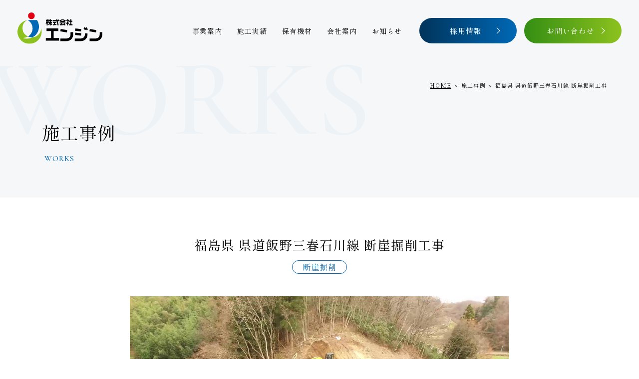

--- FILE ---
content_type: text/html; charset=UTF-8
request_url: https://enjin-f.co.jp/works/1268
body_size: 5413
content:
<!doctype html>
<html lang="ja">

<head>
<meta charset="UTF-8">
<meta name="viewport" content="width=device-width, initial-scale=1, user-scalable=yes">

<link rel="icon" type="image/x-icon" href="https://enjin-f.co.jp/favicon.ico">
<link rel="apple-touch-icon" type="image/png" href="https://enjin-f.co.jp/apple-touch-icon-180x180.png">

<script src="https://enjin-f.co.jp/wp-content/themes/enjin/js/modernizr-custom.js"></script>

<link rel="stylesheet" href="https://enjin-f.co.jp/wp-content/themes/enjin/css/reset.css">
<link rel="stylesheet" href="https://enjin-f.co.jp/wp-content/themes/enjin/css/normalize.css">
<link rel="stylesheet" href="https://enjin-f.co.jp/wp-content/themes/enjin/css/common.css">
<link rel="stylesheet" href="https://enjin-f.co.jp/wp-content/themes/enjin/style.min.css?20240614">


<link rel="stylesheet" href="https://enjin-f.co.jp/wp-content/themes/enjin/css/editor-style.css?20220325">


<link rel="stylesheet" href="https://cdn.jsdelivr.net/npm/yakuhanjp@3.4.1/dist/css/yakuhanmp-noto.min.css">


<!--<script type="text/javascript" src="https://webfonts.sakura.ne.jp/js/sakurav3.js"></script>-->
<link rel="preconnect" href="https://fonts.googleapis.com">
<link rel="preconnect" href="https://fonts.gstatic.com" crossorigin>
<link href="https://fonts.googleapis.com/css2?family=Cormorant+Garamond:wght@500&display=swap" rel="stylesheet">
<link href="https://fonts.googleapis.com/css2?family=Shippori+Mincho:wght@400;500&display=swap" rel="stylesheet">




<script src="https://enjin-f.co.jp/wp-content/themes/enjin/js/jquery-3.6.2.min.js"></script>



<script>
</script>

<meta name='robots' content='index, follow, max-image-preview:large, max-snippet:-1, max-video-preview:-1' />

	<!-- This site is optimized with the Yoast SEO plugin v21.8.1 - https://yoast.com/wordpress/plugins/seo/ -->
	<title>福島県 県道飯野三春石川線 断崖掘削工事 - 株式会社　エンジン</title>
	<link rel="canonical" href="https://enjin-f.co.jp/works/1268" />
	<meta property="og:locale" content="ja_JP" />
	<meta property="og:type" content="article" />
	<meta property="og:title" content="福島県 県道飯野三春石川線 断崖掘削工事 - 株式会社　エンジン" />
	<meta property="og:description" content="当社では福島県内で初となる断崖掘削工事を行いました。道路を片側交互通行にし、大型土のうを積んで土止め...続きを読む" />
	<meta property="og:url" content="https://enjin-f.co.jp/works/1268" />
	<meta property="og:site_name" content="株式会社　エンジン" />
	<meta property="article:modified_time" content="2023-05-10T02:54:56+00:00" />
	<meta name="twitter:card" content="summary_large_image" />
	<meta name="twitter:label1" content="推定読み取り時間" />
	<meta name="twitter:data1" content="1分" />
	<script type="application/ld+json" class="yoast-schema-graph">{"@context":"https://schema.org","@graph":[{"@type":"WebPage","@id":"https://enjin-f.co.jp/works/1268","url":"https://enjin-f.co.jp/works/1268","name":"福島県 県道飯野三春石川線 断崖掘削工事 - 株式会社　エンジン","isPartOf":{"@id":"https://enjin-f.co.jp/#website"},"datePublished":"2023-02-17T06:17:15+00:00","dateModified":"2023-05-10T02:54:56+00:00","breadcrumb":{"@id":"https://enjin-f.co.jp/works/1268#breadcrumb"},"inLanguage":"ja","potentialAction":[{"@type":"ReadAction","target":["https://enjin-f.co.jp/works/1268"]}]},{"@type":"BreadcrumbList","@id":"https://enjin-f.co.jp/works/1268#breadcrumb","itemListElement":[{"@type":"ListItem","position":1,"name":"HOME","item":"https://enjin-f.co.jp/"},{"@type":"ListItem","position":2,"name":"施工事例","item":"https://enjin-f.co.jp/works"},{"@type":"ListItem","position":3,"name":"福島県 県道飯野三春石川線 断崖掘削工事"}]},{"@type":"WebSite","@id":"https://enjin-f.co.jp/#website","url":"https://enjin-f.co.jp/","name":"株式会社　エンジン","description":"福島県全域の土木工事と産業廃棄物処理","potentialAction":[{"@type":"SearchAction","target":{"@type":"EntryPoint","urlTemplate":"https://enjin-f.co.jp/?s={search_term_string}"},"query-input":"required name=search_term_string"}],"inLanguage":"ja"}]}</script>
	<!-- / Yoast SEO plugin. -->


<link rel='stylesheet' id='wp-block-library-css' href='https://enjin-f.co.jp/wp-includes/css/dist/block-library/style.min.css?ver=6.2.8' type='text/css' media='all' />
<link rel='stylesheet' id='classic-theme-styles-css' href='https://enjin-f.co.jp/wp-includes/css/classic-themes.min.css?ver=6.2.8' type='text/css' media='all' />
<style id='global-styles-inline-css' type='text/css'>
body{--wp--preset--color--black: #000000;--wp--preset--color--cyan-bluish-gray: #abb8c3;--wp--preset--color--white: #ffffff;--wp--preset--color--pale-pink: #f78da7;--wp--preset--color--vivid-red: #cf2e2e;--wp--preset--color--luminous-vivid-orange: #ff6900;--wp--preset--color--luminous-vivid-amber: #fcb900;--wp--preset--color--light-green-cyan: #7bdcb5;--wp--preset--color--vivid-green-cyan: #00d084;--wp--preset--color--pale-cyan-blue: #8ed1fc;--wp--preset--color--vivid-cyan-blue: #0693e3;--wp--preset--color--vivid-purple: #9b51e0;--wp--preset--gradient--vivid-cyan-blue-to-vivid-purple: linear-gradient(135deg,rgba(6,147,227,1) 0%,rgb(155,81,224) 100%);--wp--preset--gradient--light-green-cyan-to-vivid-green-cyan: linear-gradient(135deg,rgb(122,220,180) 0%,rgb(0,208,130) 100%);--wp--preset--gradient--luminous-vivid-amber-to-luminous-vivid-orange: linear-gradient(135deg,rgba(252,185,0,1) 0%,rgba(255,105,0,1) 100%);--wp--preset--gradient--luminous-vivid-orange-to-vivid-red: linear-gradient(135deg,rgba(255,105,0,1) 0%,rgb(207,46,46) 100%);--wp--preset--gradient--very-light-gray-to-cyan-bluish-gray: linear-gradient(135deg,rgb(238,238,238) 0%,rgb(169,184,195) 100%);--wp--preset--gradient--cool-to-warm-spectrum: linear-gradient(135deg,rgb(74,234,220) 0%,rgb(151,120,209) 20%,rgb(207,42,186) 40%,rgb(238,44,130) 60%,rgb(251,105,98) 80%,rgb(254,248,76) 100%);--wp--preset--gradient--blush-light-purple: linear-gradient(135deg,rgb(255,206,236) 0%,rgb(152,150,240) 100%);--wp--preset--gradient--blush-bordeaux: linear-gradient(135deg,rgb(254,205,165) 0%,rgb(254,45,45) 50%,rgb(107,0,62) 100%);--wp--preset--gradient--luminous-dusk: linear-gradient(135deg,rgb(255,203,112) 0%,rgb(199,81,192) 50%,rgb(65,88,208) 100%);--wp--preset--gradient--pale-ocean: linear-gradient(135deg,rgb(255,245,203) 0%,rgb(182,227,212) 50%,rgb(51,167,181) 100%);--wp--preset--gradient--electric-grass: linear-gradient(135deg,rgb(202,248,128) 0%,rgb(113,206,126) 100%);--wp--preset--gradient--midnight: linear-gradient(135deg,rgb(2,3,129) 0%,rgb(40,116,252) 100%);--wp--preset--duotone--dark-grayscale: url('#wp-duotone-dark-grayscale');--wp--preset--duotone--grayscale: url('#wp-duotone-grayscale');--wp--preset--duotone--purple-yellow: url('#wp-duotone-purple-yellow');--wp--preset--duotone--blue-red: url('#wp-duotone-blue-red');--wp--preset--duotone--midnight: url('#wp-duotone-midnight');--wp--preset--duotone--magenta-yellow: url('#wp-duotone-magenta-yellow');--wp--preset--duotone--purple-green: url('#wp-duotone-purple-green');--wp--preset--duotone--blue-orange: url('#wp-duotone-blue-orange');--wp--preset--font-size--small: 13px;--wp--preset--font-size--medium: 20px;--wp--preset--font-size--large: 36px;--wp--preset--font-size--x-large: 42px;--wp--preset--spacing--20: 0.44rem;--wp--preset--spacing--30: 0.67rem;--wp--preset--spacing--40: 1rem;--wp--preset--spacing--50: 1.5rem;--wp--preset--spacing--60: 2.25rem;--wp--preset--spacing--70: 3.38rem;--wp--preset--spacing--80: 5.06rem;--wp--preset--shadow--natural: 6px 6px 9px rgba(0, 0, 0, 0.2);--wp--preset--shadow--deep: 12px 12px 50px rgba(0, 0, 0, 0.4);--wp--preset--shadow--sharp: 6px 6px 0px rgba(0, 0, 0, 0.2);--wp--preset--shadow--outlined: 6px 6px 0px -3px rgba(255, 255, 255, 1), 6px 6px rgba(0, 0, 0, 1);--wp--preset--shadow--crisp: 6px 6px 0px rgba(0, 0, 0, 1);}:where(.is-layout-flex){gap: 0.5em;}body .is-layout-flow > .alignleft{float: left;margin-inline-start: 0;margin-inline-end: 2em;}body .is-layout-flow > .alignright{float: right;margin-inline-start: 2em;margin-inline-end: 0;}body .is-layout-flow > .aligncenter{margin-left: auto !important;margin-right: auto !important;}body .is-layout-constrained > .alignleft{float: left;margin-inline-start: 0;margin-inline-end: 2em;}body .is-layout-constrained > .alignright{float: right;margin-inline-start: 2em;margin-inline-end: 0;}body .is-layout-constrained > .aligncenter{margin-left: auto !important;margin-right: auto !important;}body .is-layout-constrained > :where(:not(.alignleft):not(.alignright):not(.alignfull)){max-width: var(--wp--style--global--content-size);margin-left: auto !important;margin-right: auto !important;}body .is-layout-constrained > .alignwide{max-width: var(--wp--style--global--wide-size);}body .is-layout-flex{display: flex;}body .is-layout-flex{flex-wrap: wrap;align-items: center;}body .is-layout-flex > *{margin: 0;}:where(.wp-block-columns.is-layout-flex){gap: 2em;}.has-black-color{color: var(--wp--preset--color--black) !important;}.has-cyan-bluish-gray-color{color: var(--wp--preset--color--cyan-bluish-gray) !important;}.has-white-color{color: var(--wp--preset--color--white) !important;}.has-pale-pink-color{color: var(--wp--preset--color--pale-pink) !important;}.has-vivid-red-color{color: var(--wp--preset--color--vivid-red) !important;}.has-luminous-vivid-orange-color{color: var(--wp--preset--color--luminous-vivid-orange) !important;}.has-luminous-vivid-amber-color{color: var(--wp--preset--color--luminous-vivid-amber) !important;}.has-light-green-cyan-color{color: var(--wp--preset--color--light-green-cyan) !important;}.has-vivid-green-cyan-color{color: var(--wp--preset--color--vivid-green-cyan) !important;}.has-pale-cyan-blue-color{color: var(--wp--preset--color--pale-cyan-blue) !important;}.has-vivid-cyan-blue-color{color: var(--wp--preset--color--vivid-cyan-blue) !important;}.has-vivid-purple-color{color: var(--wp--preset--color--vivid-purple) !important;}.has-black-background-color{background-color: var(--wp--preset--color--black) !important;}.has-cyan-bluish-gray-background-color{background-color: var(--wp--preset--color--cyan-bluish-gray) !important;}.has-white-background-color{background-color: var(--wp--preset--color--white) !important;}.has-pale-pink-background-color{background-color: var(--wp--preset--color--pale-pink) !important;}.has-vivid-red-background-color{background-color: var(--wp--preset--color--vivid-red) !important;}.has-luminous-vivid-orange-background-color{background-color: var(--wp--preset--color--luminous-vivid-orange) !important;}.has-luminous-vivid-amber-background-color{background-color: var(--wp--preset--color--luminous-vivid-amber) !important;}.has-light-green-cyan-background-color{background-color: var(--wp--preset--color--light-green-cyan) !important;}.has-vivid-green-cyan-background-color{background-color: var(--wp--preset--color--vivid-green-cyan) !important;}.has-pale-cyan-blue-background-color{background-color: var(--wp--preset--color--pale-cyan-blue) !important;}.has-vivid-cyan-blue-background-color{background-color: var(--wp--preset--color--vivid-cyan-blue) !important;}.has-vivid-purple-background-color{background-color: var(--wp--preset--color--vivid-purple) !important;}.has-black-border-color{border-color: var(--wp--preset--color--black) !important;}.has-cyan-bluish-gray-border-color{border-color: var(--wp--preset--color--cyan-bluish-gray) !important;}.has-white-border-color{border-color: var(--wp--preset--color--white) !important;}.has-pale-pink-border-color{border-color: var(--wp--preset--color--pale-pink) !important;}.has-vivid-red-border-color{border-color: var(--wp--preset--color--vivid-red) !important;}.has-luminous-vivid-orange-border-color{border-color: var(--wp--preset--color--luminous-vivid-orange) !important;}.has-luminous-vivid-amber-border-color{border-color: var(--wp--preset--color--luminous-vivid-amber) !important;}.has-light-green-cyan-border-color{border-color: var(--wp--preset--color--light-green-cyan) !important;}.has-vivid-green-cyan-border-color{border-color: var(--wp--preset--color--vivid-green-cyan) !important;}.has-pale-cyan-blue-border-color{border-color: var(--wp--preset--color--pale-cyan-blue) !important;}.has-vivid-cyan-blue-border-color{border-color: var(--wp--preset--color--vivid-cyan-blue) !important;}.has-vivid-purple-border-color{border-color: var(--wp--preset--color--vivid-purple) !important;}.has-vivid-cyan-blue-to-vivid-purple-gradient-background{background: var(--wp--preset--gradient--vivid-cyan-blue-to-vivid-purple) !important;}.has-light-green-cyan-to-vivid-green-cyan-gradient-background{background: var(--wp--preset--gradient--light-green-cyan-to-vivid-green-cyan) !important;}.has-luminous-vivid-amber-to-luminous-vivid-orange-gradient-background{background: var(--wp--preset--gradient--luminous-vivid-amber-to-luminous-vivid-orange) !important;}.has-luminous-vivid-orange-to-vivid-red-gradient-background{background: var(--wp--preset--gradient--luminous-vivid-orange-to-vivid-red) !important;}.has-very-light-gray-to-cyan-bluish-gray-gradient-background{background: var(--wp--preset--gradient--very-light-gray-to-cyan-bluish-gray) !important;}.has-cool-to-warm-spectrum-gradient-background{background: var(--wp--preset--gradient--cool-to-warm-spectrum) !important;}.has-blush-light-purple-gradient-background{background: var(--wp--preset--gradient--blush-light-purple) !important;}.has-blush-bordeaux-gradient-background{background: var(--wp--preset--gradient--blush-bordeaux) !important;}.has-luminous-dusk-gradient-background{background: var(--wp--preset--gradient--luminous-dusk) !important;}.has-pale-ocean-gradient-background{background: var(--wp--preset--gradient--pale-ocean) !important;}.has-electric-grass-gradient-background{background: var(--wp--preset--gradient--electric-grass) !important;}.has-midnight-gradient-background{background: var(--wp--preset--gradient--midnight) !important;}.has-small-font-size{font-size: var(--wp--preset--font-size--small) !important;}.has-medium-font-size{font-size: var(--wp--preset--font-size--medium) !important;}.has-large-font-size{font-size: var(--wp--preset--font-size--large) !important;}.has-x-large-font-size{font-size: var(--wp--preset--font-size--x-large) !important;}
.wp-block-navigation a:where(:not(.wp-element-button)){color: inherit;}
:where(.wp-block-columns.is-layout-flex){gap: 2em;}
.wp-block-pullquote{font-size: 1.5em;line-height: 1.6;}
</style>
<link rel='stylesheet' id='wp-pagenavi-css' href='https://enjin-f.co.jp/wp-content/plugins/wp-pagenavi/pagenavi-css.css?ver=2.70' type='text/css' media='all' />
<link rel='shortlink' href='https://enjin-f.co.jp/?p=1268' />


<!-- Global site tag (gtag.js) - Google Analytics -->
<script async src="https://www.googletagmanager.com/gtag/js?id=G-09F3FT3W3Y"></script>
<script>
  window.dataLayer = window.dataLayer || [];
  function gtag(){dataLayer.push(arguments);}
  gtag('js', new Date());

  gtag('config', 'G-09F3FT3W3Y');
</script>

</head>

<body id="%e7%a6%8f%e5%b3%b6%e7%9c%8c-%e7%9c%8c%e9%81%93%e9%a3%af%e9%87%8e%e4%b8%89%e6%98%a5%e7%9f%b3%e5%b7%9d%e7%b7%9a-%e6%96%ad%e5%b4%96%e6%8e%98%e5%89%8a%e5%b7%a5%e4%ba%8b">
<div id="all">

<header class="top">
<div>
<div class="header_ttl"><a href="https://enjin-f.co.jp"><img src="https://enjin-f.co.jp/img/common/logo.svg" alt="株式会社　エンジン"></a></div>
 
<div class="header_menubutton">
<div>
<div></div>
<div></div>
<div></div>
</div>
</div>
<div class="header_menu">
<ul>
<li><a href="https://enjin-f.co.jp/service">事業案内</a></li>
<li><a href="https://enjin-f.co.jp/works">施工実績</a></li>
<li><a href="https://enjin-f.co.jp/equipment">保有機材</a></li>
<li><a href="https://enjin-f.co.jp/company">会社案内</a></li>
<li><a href="https://enjin-f.co.jp/category/news">お知らせ</a></li>
<li><a href="https://enjin-f.co.jp/recruit"><span>採用情報</span></a></li>
<li><a href="https://enjin-f.co.jp/contact"><span>お問い合わせ</span></a></li>
</ul>
</div>
<div class="header_back"></div>
</div>
</header>


<article>

<section id="page_catch" class="none">

<div id="topic_path"><span><span><a href="https://enjin-f.co.jp/">HOME</a></span> ＞ <span><a href="https://enjin-f.co.jp/works">施工事例</a></span> ＞ <span class="breadcrumb_last" aria-current="page">福島県 県道飯野三春石川線 断崖掘削工事</span></span></div>
<div class="back_en">WORKS</div>
<div class="flex">
<div>
<div class="ttl">施工事例</div>
<div class="en">WORKS</div>
</div>
</div>
</section>



<section id="single_works01">
<div class="inner11">



<div class="single_works_main_box">
<h1 class="ttl">福島県 県道飯野三春石川線 断崖掘削工事</h1>
<p class="tag">断崖掘削</p>

<div class="main_img"><img width="1260" height="700" src="https://enjin-f.co.jp/wp-content/uploads/2023/02/maxresdefault-1.jpg" class="attachment- size-" alt="" decoding="async" loading="lazy" srcset="https://enjin-f.co.jp/wp-content/uploads/2023/02/maxresdefault-1.jpg 1260w, https://enjin-f.co.jp/wp-content/uploads/2023/02/maxresdefault-1-300x167.jpg 300w, https://enjin-f.co.jp/wp-content/uploads/2023/02/maxresdefault-1-1024x569.jpg 1024w, https://enjin-f.co.jp/wp-content/uploads/2023/02/maxresdefault-1-768x427.jpg 768w" sizes="(max-width: 1260px) 100vw, 1260px" /></div>

</div>



<div class="block-editor-block-list__layout">
<!--ループ始-->

<p>当社では福島県内で初となる断崖掘削工事を行いました。<br>道路を片側交互通行にし、大型土のうを積んで土止めをしたうえで法面上部から掘削を行いました。</p>



<figure class="wp-block-embed is-type-video is-provider-youtube wp-block-embed-youtube wp-embed-aspect-16-9 wp-has-aspect-ratio"><div class="wp-block-embed__wrapper">
<iframe title="飯野三春石川線　断崖掘削" width="500" height="281" src="https://www.youtube.com/embed/GzFBy-EeU6w?feature=oembed" frameborder="0" allow="accelerometer; autoplay; clipboard-write; encrypted-media; gyroscope; picture-in-picture; web-share" allowfullscreen></iframe>
</div></figure>
</div>


</div>
</section>

</article>


<footer>


<div class="footer01">
<div class="ttl">
<div class="en">CONTACT</div>
<h2>ご依頼・お問い合わせはこちら</h2>
</div>
<div class="contact">
<div class="tel">
<p>Tel.<a href="tel:0249536125">024-953-6125</a></p>
<p>受付時間 8:30~17:30</p>
</div>
<div class="form">
<p><a href="https://enjin-f.co.jp/contact"><span class="icon_arrow">お問い合わせフォーム</span></a></p>
</div>
</div>
<div class="etc">
<p>産業廃棄物中間処理</p>
<p>受付時間 <span>9:00~16:00</span></p>
<p><a href="https://enjin-f.co.jp/service#service03">産業廃棄物処理について</a></p>
</div>
</div>

<div class="footer02">
<div class="flex">
<div class="logo"><img src="https://enjin-f.co.jp/img/common/logo.svg" alt="株式会社　エンジン"></div>
<div class="address">〒963-7723 福島県田村郡三春町大字斎藤字仁井道348-5</div>
</div>
<ul>
<li><a href="https://enjin-f.co.jp/service">事業案内</a></li>
<li><a href="https://enjin-f.co.jp/works">施工実績</a></li>
<li><a href="https://enjin-f.co.jp/equipment">保有機材</a></li>
<li><a href="https://enjin-f.co.jp/company">会社案内</a></li>
<li><a href="https://enjin-f.co.jp/recruit">採用情報</a></li>
<li><a href="https://enjin-f.co.jp/category/news">お知らせ</a></li>
</ul>
</div>

<div class="footer03">福島県知事 許可（般-23）第29710号</div>
</footer>


</div>





<script>


jQuery(document).ready(function($){

	$(window).resize(function() {
	if(window.innerWidth > 1023) {
		$('header').removeClass('active');
	}
	});
	jQuery(document).ready(function($){
	$(".header_menubutton").click(function(){
		$('header').toggleClass('active');
	});
	$(".header_menu a,.header_menu_back").click(function(){
		$('header').removeClass('active');
	});
	});

	//////////////////////////スムーズスクロール

	var headerHeight = $('header').outerHeight();
	var urlHash = location.hash;
	if(urlHash) {
	$('body,html').stop().scrollTop(0);
	setTimeout(function(){
		var target = $(urlHash);
		var position = target.offset().top - headerHeight;
		$('body,html').stop().animate({scrollTop:position}, 0);
	}, 100);
	}
	// 別ページ アンカーリンク
	$('a[href^="#"]').click(function() {
	var href= $(this).attr("href");
	var target = $(href);
	var position = target.offset().top - headerHeight;
	$('body,html').stop().animate({scrollTop:position}, 500);
	});

	$(window).on('load',function(){
		$(function() {
			let url = location.href;
			if(url.indexOf("?id=") != -1){
				let id = url.split("?id=");
				let $target = $('#' + id[id.length - 1]);
				if($target.length){
					let position = $target.offset().top;
					$("html, body").animate({scrollTop:position}, 1);
				}
			}
		});
	})


});

</script>


</body>
</html>




--- FILE ---
content_type: text/css
request_url: https://enjin-f.co.jp/wp-content/themes/enjin/css/common.css
body_size: 1104
content:
@charset "UTF-8";
/* CSS Document */
img {
	vertical-align: bottom;
	}

 a:hover  {
	opacity: 0.7;
	filter: alpha(opacity=70);
	-moz-opacity: 0.7;
	-webkit-transition: 0.7s;
	-moz-transition: 0.5s;
	-ms-transition: 0.5s;
	-o-transition: 0.5s;
	transition: 0.5s;
	}

p {
	max-height: 100%;/*for android*/
	}
	
h1,h2,h3,h4,h5,p,dt,dd {
	line-height:1.5;
	}		

/*-----------------------*/
.t9 {
  font-size: 0.9rem !important;
}

.t11 {
  font-size: 1.1rem !important;
}

.t12 {
  font-size: 1.2rem !important;
}

.t13 {
  font-size: 1.3rem !important;
}

.t14 {
  font-size: 1.4rem !important;
}

.t15 {
  font-size: 1.5rem !important;
}

.t16 {
  font-size: 1.6rem !important;
}

.t18 {
  font-size: 1.8rem !important;
}

.t20 {
  font-size: 2rem !important;
}

.t21 {
  font-size: 2.1rem !important;
}

.t22 {
  font-size: 2.2rem !important;
}

.t23 {
  font-size: 2.3rem !important;
}



/*-----------------------*/	
			
	
.bold {
	font-weight:bold !important;
	}
	
.bold2 {
	font-weight: 700;
	}	
		
.ls0 {
	letter-spacing:0 !important;
	}			
	
.right {
	text-align:right;
	}
	
.center {
	text-align:center;
	}
	
.left {
	text-align:left;
	}	


/*-----------------------*/
.mt5 {
  margin-top: 5px !important;
}

.mt10 {
  margin-top: 10px !important;
}

.mt20 {
  margin-top: 20px !important;
}

.mt30 {
  margin-top: 30px !important;
}

.mt40 {
  margin-top: 40px !important;
}

.mt50 {
  margin-top: 50px !important;
}

.mt100 {
  margin-top: 100px !important;
}

.mb10 {
  margin-bottom: 10px !important;
}

.mb20 {
  margin-bottom: 20px !important;
}

.mb30 {
  margin-bottom: 30px !important;
}

.mb40 {
  margin-bottom: 40px !important;
}

.pt0 {
  padding-top: 0 !important;
}

.pb0 {
  padding-bottom: 0 !important;
}

/*---------------------------------
	UTILITY
-----------------------------------*/

.clear {
	clear:both;
}

/*---------------------------------
	テーブル
-----------------------------------*/
.nowrap {
	white-space: nowrap;
	}

table {
	border-top:1px solid #cccccc;
	border-left:1px solid #cccccc;
	border-collapse:collapse;
	border-spacing:0;
	empty-cells:show;
	margin: 0px 0px 0px 1px;
	}
	
table > tbody > tr > th {
	line-height: 160%;
	vertical-align: middle;
	text-align: left;
	white-space: nowrap;
	border-right:1px solid #cccccc;
	border-bottom:1px solid #cccccc;
	padding:20px 10px;
	}

table > tbody > tr > td {
	line-height: 160%;
	border-right:1px solid #cccccc;
	border-bottom:1px solid #cccccc;
	padding:20px 10px;
	}

/*---------------------------------
	WordPress
-----------------------------------*/
.aligncenter,div.aligncenter {
	display: block;
	margin-left: auto;
	margin-right: auto;
	}

.alignleft {
	float: left;
	}

.alignright {
	padding: 0px 0px 10px 20px;
	float: right;
	}

.wp-caption {
	text-align: left;
	font-size:90%;
	margin: 0px 0px 20px 0px;
	}

.wp-caption img {
	margin: 0;
	padding: 0;
	border: 0 none;
	}
.wp-caption-text {
	text-align:center;
	font-size: 100%;
	line-height: 17px;
	padding: 5px 0px 0px 0px;
	margin: 0px 0px 0px 0px;
	}



/*フォーカスの線を消す--------------------------*/
*:focus {
  outline: none;
}		


/*layout--------------------------*/

a { text-decoration:none;
	color:#000;
	font-weight: 400;
	}

html {
	font-size:62.5%;
	color:#000;
	letter-spacing:0.1em;
	overflow-x: hidden;
	font-family: YakuHanMP_Noto, "Shippori Mincho" , "ヒラギノ明朝 ProN W3", "Hiragino Mincho ProN", "HG明朝E", "ＭＳ Ｐ明朝", "ＭＳ 明朝", serif;

	}
	
html * {
	font-weight:400;
	font-feature-settings: "palt";
  -webkit-font-feature-settings: "palt";
	}	

body {
	-webkit-print-color-adjust: exact;
	font-size:1.4rem;
	}
	  

--- FILE ---
content_type: text/css
request_url: https://enjin-f.co.jp/wp-content/themes/enjin/style.min.css?20240614
body_size: 14355
content:
body{position:relative;overflow:hidden}img{max-width:100%;height:auto}@media print,screen and (min-width: 1104px){.inner{max-width:1000px;margin-left:auto;margin-right:auto}}@media screen and (max-width: 1103px){.inner{margin-left:5%;margin-right:5%}}@media print,screen and (min-width: 1104px){.inner11{max-width:1100px;margin-left:auto;margin-right:auto}}@media screen and (max-width: 1103px){.inner11{margin-left:5%;margin-right:5%}}@media print,screen and (min-width: 1104px){.inner12{max-width:1200px;margin-left:auto;margin-right:auto}}@media screen and (max-width: 1103px){.inner12{margin-left:5%;margin-right:5%}}@media print,screen and (min-width: 1104px){.inner95{max-width:950px;margin-left:auto;margin-right:auto}}@media screen and (max-width: 1103px){.inner95{margin-left:5%;margin-right:5%}}p{font-weight:400}@media print,screen and (min-width: 1104px){p{font-size:1.5rem;line-height:1.8}}@media screen and (max-width: 1103px){p{font-size:1.3rem;line-height:1.6}}a{font-weight:400}@media print,screen and (min-width: 1104px){.sp{display:none !important}}@media screen and (max-width: 1103px){.pc{display:none !important}}body:before{content:"";position:fixed;background:#fff;width:100%;top:0;left:0;z-index:998}@media print,screen and (min-width: 1104px){body:before{height:123px}}@media screen and (max-width: 1103px){body:before{height:67px}}body#home:before{background-color:rgba(0,0,0,.32)}body#home header .header_menu ul li a{color:#fff}body#home header .header_menubutton>div div{background:#fff}header{position:fixed;left:0;top:0;width:100%;white-space:nowrap;z-index:1000}header>div{display:-webkit-box;display:-webkit-flex;display:-ms-flexbox;display:flex;-webkit-box-pack:justify;-webkit-justify-content:space-between;-ms-flex-pack:justify;justify-content:space-between;-webkit-box-align:center;-webkit-align-items:center;-ms-flex-align:center;align-items:center;position:relative;overflow:hidden;z-index:1}@media print,screen and (min-width: 1104px){header>div{padding:30px 35px}}@media screen and (max-width: 1103px){header>div{padding:15px 2.5% 15px 3.5%}}@media print,screen and (min-width: 1104px){header .header_ttl a{display:inline-block;position:relative;top:-5px}}@media print,screen and (min-width: 1104px){header .header_ttl img{width:170px}}@media screen and (max-width: 1103px){header .header_ttl img{width:100px}}header .header_menubutton{-webkit-box-flex:2;-webkit-flex-grow:2;-ms-flex-positive:2;flex-grow:2;text-align:right;margin-right:20px;margin-top:5px;z-index:3}header .header_menubutton>div{height:18px;width:28px;position:relative;display:inline-block;cursor:pointer}header .header_menubutton>div div{width:100%;height:2px;background-color:#000;position:absolute;top:0;bottom:0;margin:auto 0;-webkit-transition:.6s;transition:.6s}header .header_menubutton>div div:nth-of-type(1){bottom:inherit}header .header_menubutton>div div:nth-of-type(2){top:inherit}@media print,screen and (min-width: 1104px){header .header_menubutton{display:none}}header .header_menu{-webkit-transition:.6s;transition:.6s;z-index:2}@media screen and (max-width: 1103px){header .header_menu{width:85%;margin-right:-85%;position:fixed;right:0;top:0;height:100%;background-color:rgba(0,0,0,.6)}}@media print,screen and (min-width: 1104px){header .header_menu ul{display:-webkit-box;display:-webkit-flex;display:-ms-flexbox;display:flex;-webkit-box-align:center;-webkit-align-items:center;-ms-flex-align:center;align-items:center}}@media screen and (max-width: 1103px){header .header_menu ul{margin-top:65px}}@media print,screen and (min-width: 1104px){header .header_menu ul li{margin-left:10px}}@media print,screen and (min-width: 1104px)and (min-width: 1300px){header .header_menu ul li{margin-left:40px}}@media screen and (max-width: 1103px){header .header_menu ul li{border-top:1px solid #e1e1e1}}header .header_menu ul li a{display:block}@media print,screen and (min-width: 1104px){header .header_menu ul li a{font-size:1.4rem;padding:10px}}@media screen and (max-width: 1103px){header .header_menu ul li a{font-size:1.25rem;padding:25px 5%;position:relative;color:#fff}}@media print,screen and (min-width: 1104px){header .header_menu ul li:nth-last-of-type(1),header .header_menu ul li:nth-last-of-type(2){margin-left:25px}}@media print,screen and (min-width: 1104px)and (min-width: 1300px){header .header_menu ul li:nth-last-of-type(1),header .header_menu ul li:nth-last-of-type(2){margin-left:50px}}header .header_menu ul li:nth-last-of-type(1) a,header .header_menu ul li:nth-last-of-type(2) a{color:#000;position:relative;background:#00345b;background:-webkit-linear-gradient(left, #00345b 0%, #0068b5 100%);background:-webkit-gradient(linear, left top, right top, from(#00345b), to(#0068b5));background:linear-gradient(to right, #00345b 0%, #0068b5 100%);filter:progid:DXImageTransform.Microsoft.gradient( startColorstr="#00345b", endColorstr="#0068b5",GradientType=1 )}@media print,screen and (min-width: 1104px){header .header_menu ul li:nth-last-of-type(1) a,header .header_menu ul li:nth-last-of-type(2) a{width:195px;padding:0;border-radius:30px;text-align:center}}header .header_menu ul li:nth-last-of-type(1) a:before,header .header_menu ul li:nth-last-of-type(2) a:before{content:"";position:absolute;top:0;bottom:0;margin:auto 0;width:8px;height:8px;border:1px #fff solid;-webkit-transform:rotate(45deg);transform:rotate(45deg);border-left:none;border-bottom:none}@media print,screen and (min-width: 1104px){header .header_menu ul li:nth-last-of-type(1) a:before,header .header_menu ul li:nth-last-of-type(2) a:before{right:35px}}@media screen and (max-width: 1103px){header .header_menu ul li:nth-last-of-type(1) a:before,header .header_menu ul li:nth-last-of-type(2) a:before{right:15px}}header .header_menu ul li:nth-last-of-type(1) a span,header .header_menu ul li:nth-last-of-type(2) a span{display:inline-block;color:#fff}@media print,screen and (min-width: 1104px){header .header_menu ul li:nth-last-of-type(1) a span,header .header_menu ul li:nth-last-of-type(2) a span{padding:18px 10px 18px 0;font-size:1.5rem}}@media print,screen and (min-width: 1104px){header .header_menu ul li:nth-last-of-type(1){margin-left:15px}}header .header_menu ul li:nth-last-of-type(1) a{background:#348e13;background:-webkit-linear-gradient(left, #348e13 0%, #8dc21e 100%);background:-webkit-gradient(linear, left top, right top, from(#348e13), to(#8dc21e));background:linear-gradient(to right, #348e13 0%, #8dc21e 100%);filter:progid:DXImageTransform.Microsoft.gradient( startColorstr="#348e13", endColorstr="#8dc21e",GradientType=1 )}header .header_back{position:fixed;left:0;top:0;width:100%;height:100%;background-color:rgba(0,0,0,.5);z-index:1;opacity:0;pointer-events:none;-webkit-transition:.6s;transition:.6s}header.active .header_menubutton>div{height:18px;width:28px}header.active .header_menubutton>div div{background:#fff !important}header.active .header_menubutton>div div:nth-of-type(1){bottom:0;-webkit-transform:rotate(-45deg);transform:rotate(-45deg)}header.active .header_menubutton>div div:nth-of-type(2){top:0;-webkit-transform:rotate(45deg);transform:rotate(45deg)}header.active .header_menubutton>div div:nth-of-type(3){opacity:0}@media screen and (max-width: 1103px){header.active .header_menu{margin-right:0}}header.active .header_back{opacity:1;pointer-events:all}.scroll_icon{font-family:"Cormorant Garamond",serif;color:#fff;font-weight:700;text-align:center;position:absolute;z-index:2;left:0;right:0;bottom:0;margin:0 auto}@media print,screen and (min-width: 1104px){.scroll_icon{font-size:1.4rem;letter-spacing:.35em}}@media screen and (max-width: 1103px){.scroll_icon{font-size:1rem;letter-spacing:.15em}}.scroll_icon:after{content:"";display:block;width:1px;background-color:#dbdbdb;margin:20px auto 0}@media print,screen and (min-width: 1104px){.scroll_icon:after{height:110px}}@media screen and (max-width: 1103px){.scroll_icon:after{height:60px;margin-top:8px}}#home01{position:relative;z-index:999;overflow:hidden;max-height:660px}#home01:before{content:"";position:absolute;right:0;bottom:0;height:100%;background:url(../../../img/common/back_item_main.png.webp) no-repeat right bottom/100% auto}@media print,screen and (min-width: 1104px){#home01:before{width:47%}}@media screen and (max-width: 1103px){#home01:before{width:70%}}#home01 .main_movie_box img{width:100%}#home01 .main_movie_box video{width:100%}@media screen and (max-width: 1103px){#home01 .main_movie_box{width:220%;margin-left:-60%}}#home01 .txt{background-color:rgba(0,0,0,.3);position:absolute;top:0;left:0;width:100%;height:100%;display:-webkit-box;display:-webkit-flex;display:-ms-flexbox;display:flex;-webkit-box-pack:center;-webkit-justify-content:center;-ms-flex-pack:center;justify-content:center;-webkit-box-align:center;-webkit-align-items:center;-ms-flex-align:center;align-items:center;text-align:center}@media screen and (max-width: 1103px){#home01 .txt>div{margin-bottom:20px}}@media screen and (max-width: 1103px){#home01 .txt>div h2 img{width:100px}}#home01 .txt>div p{color:#fff;letter-spacing:.15em}@media print,screen and (min-width: 1104px){#home01 .txt>div p{font-size:2.2rem;line-height:2.4}}@media screen and (max-width: 1103px){#home01 .txt>div p{font-size:1.5rem;line-height:2}}#home02{position:relative;background:url(../../../img/common/back_item03.png.webp) no-repeat top left}@media print,screen and (min-width: 1104px){#home02{padding:180px 0 90px}}@media screen and (max-width: 1103px){#home02{background-size:40% auto;padding:50px 0 30px}}#home02:before{content:"";position:absolute;top:0;left:0;height:73.5%;width:100%;background:#f5f7f9;z-index:-1}#home02 img{width:100%}#home02 .flex01{position:relative;z-index:1}@media print,screen and (min-width: 1104px){#home02 .flex01{display:-webkit-box;display:-webkit-flex;display:-ms-flexbox;display:flex;-webkit-box-pack:end;-webkit-justify-content:flex-end;-ms-flex-pack:end;justify-content:flex-end}}@media screen and (min-width: 1104px)and (max-width: 1500px){#home02 .flex01{margin-left:7%}}@media print,screen and (min-width: 1104px){#home02 .flex01 .txt{padding:45px 0 0 0;-webkit-flex-shrink:0;-ms-flex-negative:0;flex-shrink:0;max-width:550px;margin-right:30px}}@media print,screen and (min-width: 1104px)and (min-width: 1400px){#home02 .flex01 .txt{max-width:inherit;margin-right:70px}}@media screen and (max-width: 1103px){#home02 .flex01 .txt{padding:0 5% 25px}}#home02 .flex01 .txt h2{letter-spacing:.1em}@media print,screen and (min-width: 1104px){#home02 .flex01 .txt h2{font-size:4.4rem;margin-bottom:30px}}@media print,screen and (min-width: 1104px)and (min-width: 1400px){#home02 .flex01 .txt h2{font-size:5.4rem}}@media screen and (max-width: 1103px){#home02 .flex01 .txt h2{font-size:2.7rem;text-align:center;margin-bottom:15px}}#home02 .flex01 .txt h2>span{display:block}@media print,screen and (min-width: 1104px){#home02 .flex01 .txt h2>span+span{margin-left:40px}}#home02 .flex01 .txt h2>span span{color:#0068b5}#home02 .flex01 .txt .en{font-family:"Cormorant Garamond",serif;color:#0068b5}@media print,screen and (min-width: 1104px){#home02 .flex01 .txt .en{margin-bottom:40px;font-size:1.6rem;margin-left:45px}}@media print,screen and (min-width: 1104px)and (min-width: 1400px){#home02 .flex01 .txt .en{margin-bottom:70px}}@media screen and (max-width: 1103px){#home02 .flex01 .txt .en{font-size:1.3rem;text-align:center;margin-bottom:15px}}@media print,screen and (min-width: 1104px){#home02 .flex01 .txt .sub_flex{display:-webkit-box;display:-webkit-flex;display:-ms-flexbox;display:flex;margin-left:40px}}#home02 .flex01 .txt .sub_flex>div:nth-of-type(1){-webkit-flex-shrink:0;-ms-flex-negative:0;flex-shrink:0}#home02 .flex01 .txt .sub_flex h3{line-height:1.8}@media print,screen and (min-width: 1104px){#home02 .flex01 .txt .sub_flex h3{writing-mode:tb-rl;-webkit-writing-mode:vertical-rl;-ms-writing-mode:tb-rl;writing-mode:vertical-rl;font-size:2.8rem;margin-right:30px;margin-top:15px;width:100px;min-width:100px}}@media print,screen and (min-width: 1104px)and (min-width: 1400px){#home02 .flex01 .txt .sub_flex h3{font-size:3.3rem;margin-right:70px}}@media screen and (max-width: 1103px){#home02 .flex01 .txt .sub_flex h3{font-size:1.9rem;margin-top:8px;letter-spacing:.03em;text-align:center;margin:0 0 10px}}@media print,screen and (min-width: 1104px){#home02 .flex01 .txt .sub_flex h3 span{display:block}#home02 .flex01 .txt .sub_flex h3 span+span{margin-top:105px}}@media print,screen and (min-width: 1104px){#home02 .flex01 .txt .sub_flex p{font-size:1.6rem;line-height:2.8}}@media screen and (max-width: 1103px){#home02 .flex01 .txt .sub_flex p{font-size:1.4rem;line-height:2.2}}@media print,screen and (max-width: 1399px){#home02 .flex01 .txt .sub_flex p br.pc{display:none}}@media print,screen and (min-width: 1104px){#home02 .flex01 .img{width:45%}}@media screen and (max-width: 1103px){#home02 .flex01 .img{width:85%;margin-left:auto}}@media print,screen and (min-width: 1104px){#home02 .flex01 .img img{max-width:800px}}#home02 .flex02{display:-webkit-box;display:-webkit-flex;display:-ms-flexbox;display:flex;-webkit-box-pack:end;-webkit-justify-content:flex-end;-ms-flex-pack:end;justify-content:flex-end;max-width:1900px;margin:0 auto}@media screen and (max-width: 1103px){#home02 .flex02{position:relative;z-index:1}}#home02 .flex02 .img01{max-width:750px}@media print,screen and (min-width: 1104px){#home02 .flex02 .img01{width:43%;margin-top:35px}}@media screen and (max-width: 1103px){#home02 .flex02 .img01{width:60%;margin-top:-20%}}#home02 .flex02 .img02{max-width:420px}@media print,screen and (min-width: 1104px){#home02 .flex02 .img02{margin:230px 3.5% 0 2%;width:28%}}@media print,screen and (min-width: 1104px)and (min-width: 1400px){#home02 .flex02 .img02{margin-top:310px}}@media screen and (max-width: 1103px){#home02 .flex02 .img02{margin:5% 0 0 -15%;width:45%}}#home02 .flex02 .en{writing-mode:tb-rl;-webkit-writing-mode:vertical-rl;-ms-writing-mode:tb-rl;writing-mode:vertical-rl;font-family:"Cormorant Garamond",serif;mix-blend-mode:multiply;line-height:.92}@media print,screen and (min-width: 1104px){#home02 .flex02 .en{font-size:8rem;margin-top:-10px;margin-right:20px;color:#f5f7f9}}@media print,screen and (min-width: 1104px)and (min-width: 1400px){#home02 .flex02 .en{font-size:12rem}}@media screen and (max-width: 1103px){#home02 .flex02 .en{margin-right:12px;margin-left:12px;color:#ebebeb;font-size:7.5vw;margin-top:5vw}}.home_back{background:#f5f7f9}#home05{background-size:cover !important}@media print,screen and (min-width: 1104px){#home05{padding:180px 5% 85px 5%;background:url(../../../img/home/img03_back.jpg.webp) no-repeat center center}}@media screen and (max-width: 1103px){#home05{padding:50px 0 38px 0;background:url(../../../img/home/img03_back_sp.jpg.webp) no-repeat center center}}#home05 h2{color:#fff;letter-spacing:.15em}@media print,screen and (min-width: 1104px){#home05 h2{margin-bottom:60px;font-size:4.6rem}}@media screen and (max-width: 1103px){#home05 h2{margin-bottom:10px;font-size:2.6rem;text-align:center}}#home05 p{color:#fff}@media print,screen and (min-width: 1104px){#home05 p{font-size:1.8rem;line-height:2.8}}@media screen and (max-width: 1103px){#home05 p{font-size:1.4rem;line-height:2.2}}#home05 .en{text-align:right;font-family:"Cormorant Garamond",serif;color:#fff;opacity:.3;letter-spacing:.2em}@media print,screen and (min-width: 1104px){#home05 .en{margin-right:160px;font-size:9.7rem;margin-top:70px}}@media screen and (max-width: 1103px){#home05 .en{text-align:center;font-size:5.2rem;margin-top:20px}}#home06{position:relative;z-index:1}@media print,screen and (min-width: 1104px){#home06{margin-top:-105px;padding:75px 0 70px}}@media screen and (max-width: 1103px){#home06{margin-top:-47px;padding:35px 0 60px}}#home06:before{content:"";position:absolute;left:0;top:0;height:100%;z-index:-1;background:#e0eefc}@media print,screen and (min-width: 1104px){#home06:before{width:70%}}@media screen and (max-width: 1103px){#home06:before{width:85%}}@media print,screen and (min-width: 1104px){#home06 .ttl01{margin-bottom:70px}}@media screen and (max-width: 1103px){#home06 .ttl01{margin-bottom:15px}}#home06 ul{margin-bottom:35px}@media print,screen and (min-width: 1104px){#home06 ul{display:-webkit-box;display:-webkit-flex;display:-ms-flexbox;display:flex;-webkit-box-pack:justify;-webkit-justify-content:space-between;-ms-flex-pack:justify;justify-content:space-between;-webkit-flex-wrap:wrap;-ms-flex-wrap:wrap;flex-wrap:wrap}}@media print,screen and (min-width: 1104px){#home06 ul li{width:545px;margin-bottom:10px}}@media screen and (max-width: 1103px){#home06 ul li{margin-bottom:5px}}#home06 ul li a{display:-webkit-box;display:-webkit-flex;display:-ms-flexbox;display:flex;-webkit-box-pack:center;-webkit-justify-content:center;-ms-flex-pack:center;justify-content:center;-webkit-box-align:center;-webkit-align-items:center;-ms-flex-align:center;align-items:center;text-align:center;background:url(../../../img/home/img0401.jpg.webp) no-repeat center center;background-size:cover !important}@media print,screen and (min-width: 1104px){#home06 ul li a{height:330px}}@media screen and (max-width: 1103px){#home06 ul li a{height:140px}}@media print,screen and (min-width: 1104px){#home06 ul li a:before,#home06 ul li a:after{margin-right:35px;margin-bottom:35px}}@media screen and (max-width: 1103px){#home06 ul li a:before,#home06 ul li a:after{margin-right:20px;margin-bottom:20px}}#home06 ul li a:after{bottom:2px}#home06 ul li a h3{color:#fff;font-weight:500}@media print,screen and (min-width: 1104px){#home06 ul li a h3{font-size:2.8rem}}@media screen and (max-width: 1103px){#home06 ul li a h3{font-size:2.2rem}}#home06 ul li a h3 span{display:block}@media print,screen and (min-width: 1104px){#home06 ul li a h3 span{font-size:1.6rem;margin-top:8px;margin-bottom:25px}}@media screen and (max-width: 1103px){#home06 ul li a h3 span{font-size:1.3rem;margin-top:4px;margin-bottom:15px}}#home06 ul li a .en{font-family:"Cormorant Garamond",serif;color:#fff;letter-spacing:.2em}@media print,screen and (min-width: 1104px){#home06 ul li a .en{font-size:1.4rem;margin-top:20px}}@media screen and (max-width: 1103px){#home06 ul li a .en{font-size:1.2rem;margin-top:15px}}#home06 ul li:nth-of-type(2) a{background-image:url(../../../img/home/img0402.jpg.webp)}#home06 ul li:nth-of-type(3) a{background-image:url(../../../img/home/img0403.jpg.webp)}#home06 ul li:nth-of-type(4) a{background-image:url(../../../img/home/img0404.jpg.webp)}#home06 .link01{text-align:center}.ttl01{display:-webkit-box;display:-webkit-flex;display:-ms-flexbox;display:flex;-webkit-box-align:center;-webkit-align-items:center;-ms-flex-align:center;align-items:center}.ttl01:before{content:"";height:1px;background:#0068b5}@media print,screen and (min-width: 1104px){.ttl01:before{width:40px}}@media screen and (max-width: 1103px){.ttl01:before{width:20px}}.ttl01 .en{font-family:"Cormorant Garamond",serif;color:#0068b5;letter-spacing:.2em}@media print,screen and (min-width: 1104px){.ttl01 .en{font-size:3.8rem;margin:0 15px 0 25px}}@media screen and (max-width: 1103px){.ttl01 .en{font-size:3rem;margin:0 10px 0 10px}}.ttl01 h2{-webkit-align-self:flex-end;-ms-flex-item-align:end;align-self:flex-end}@media print,screen and (min-width: 1104px){.ttl01 h2{font-size:1.7rem;margin-bottom:4px}}@media screen and (max-width: 1103px){.ttl01 h2{font-size:1.3rem;margin-bottom:3px}}.icon_arrow{position:relative}.icon_arrow:before,.icon_arrow:after{content:"";position:absolute;background:#fff;height:1px;top:0;margin-top:auto;margin-bottom:auto}.icon_arrow:before{right:0;bottom:0}@media print,screen and (min-width: 1104px){.icon_arrow:before{width:35px}}@media screen and (max-width: 1103px){.icon_arrow:before{width:25px}}.icon_arrow:after{-webkit-transform:rotate(45deg);transform:rotate(45deg);bottom:4px;right:-1px}@media print,screen and (min-width: 1104px){.icon_arrow:after{width:7px}}@media screen and (max-width: 1103px){.icon_arrow:after{width:5px}}.icon_arrow.black:before,.icon_arrow.black:after{background:#000}.link01{line-height:1 !important}.link01 a{display:inline-block;border:1px #707070 solid;text-align:center}@media print,screen and (min-width: 1104px){.link01 a{width:320px}}@media screen and (max-width: 1103px){.link01 a{width:260px}}.link01 a span{display:inline-block}@media print,screen and (min-width: 1104px){.link01 a span{font-size:1.4rem;padding:25px 55px 25px 20px}}@media screen and (max-width: 1103px){.link01 a span{font-size:1.25rem;padding:25px 35px 25px 10px}}#home07{background:url(../../../img/common/back_item02.png.webp) no-repeat left top}@media print,screen and (min-width: 1104px){#home07{padding:130px 0}}@media screen and (max-width: 1103px){#home07{padding:60px 0;background-size:35% auto}}#home07 .flex{margin:0 5%}@media print,screen and (min-width: 1104px){#home07 .flex{display:-webkit-box;display:-webkit-flex;display:-ms-flexbox;display:flex;-webkit-box-pack:center;-webkit-justify-content:center;-ms-flex-pack:center;justify-content:center}}@media print,screen and (min-width: 1104px){#home07 .flex .ttl{writing-mode:tb-rl;-webkit-writing-mode:vertical-rl;-ms-writing-mode:tb-rl;writing-mode:vertical-rl;display:-webkit-box;display:-webkit-flex;display:-ms-flexbox;display:flex;-webkit-box-align:center;-webkit-align-items:center;-ms-flex-align:center;align-items:center;margin-right:75px}}@media screen and (max-width: 1103px){#home07 .flex .ttl{text-align:center}}@media print,screen and (min-width: 1104px){#home07 .flex .ttl .ttl02{margin-bottom:40px}}@media screen and (max-width: 1103px){#home07 .flex .ttl .ttl02{margin-bottom:10px}}#home07 .flex .ttl p{letter-spacing:.12em}@media print,screen and (min-width: 1104px){#home07 .flex .ttl p{font-size:1.8rem;margin-right:25px}}@media screen and (max-width: 1103px){#home07 .flex .ttl p{font-size:1.4rem;margin-bottom:20px}}@media print,screen and (min-width: 1104px){#home07 .flex ul{display:-webkit-box;display:-webkit-flex;display:-ms-flexbox;display:flex;-webkit-box-pack:justify;-webkit-justify-content:space-between;-ms-flex-pack:justify;justify-content:space-between;max-width:1500px;margin-bottom:50px}}@media screen and (max-width: 1103px){#home07 .flex ul{margin-bottom:30px}}@media print,screen and (min-width: 1104px){#home07 .flex ul li{width:32%}}@media screen and (max-width: 1103px){#home07 .flex ul li{margin-bottom:5px}}#home07 .flex ul li a{display:block}@media screen and (max-width: 1103px){#home07 .flex ul li a{position:relative}}#home07 .flex ul li a .img{display:-webkit-box;display:-webkit-flex;display:-ms-flexbox;display:flex;-webkit-box-pack:center;-webkit-justify-content:center;-ms-flex-pack:center;justify-content:center;-webkit-box-align:center;-webkit-align-items:center;-ms-flex-align:center;align-items:center;background:url(../../../img/home/img0501.jpg.webp) no-repeat center center;background-size:cover !important}@media print,screen and (min-width: 1104px){#home07 .flex ul li a .img{height:530px;margin-bottom:12px}}@media screen and (max-width: 1103px){#home07 .flex ul li a .img{height:220px}}#home07 .flex ul li a .img h3{color:#fff}@media print,screen and (min-width: 1104px){#home07 .flex ul li a .img h3{font-size:2.4rem}}@media screen and (max-width: 1103px){#home07 .flex ul li a .img h3{font-size:1.8rem;margin-bottom:40px}}@media screen and (max-width: 1103px){#home07 .flex ul li a .txt{position:absolute;bottom:0;left:0;background-color:rgba(0,0,0,.5);width:100%}}@media print,screen and (min-width: 1104px){#home07 .flex ul li a .txt p{font-size:1.4rem}}@media screen and (max-width: 1103px){#home07 .flex ul li a .txt p{font-size:1.15rem;color:#fff;margin:15px 5%}}#home07 .flex ul li:nth-of-type(2) a .img{background-image:url(../../../img/home/img0502.jpg.webp)}#home07 .flex ul li:nth-of-type(3) a .img{background-image:url(../../../img/home/img0503.jpg.webp)}#home07 .link01{text-align:center}.ttl02 .en{color:#0068b5;font-size:1.5rem;letter-spacing:.3em;margin-left:10px}.ttl02 h2{font-size:4rem;letter-spacing:.4em}@media print,screen and (min-width: 1104px){#home09{padding:70px 0}}@media screen and (max-width: 1103px){#home09{padding:35px 0 40px}}@media print,screen and (min-width: 1104px){#home09 .inner11{display:-webkit-box;display:-webkit-flex;display:-ms-flexbox;display:flex;-webkit-box-pack:justify;-webkit-justify-content:space-between;-ms-flex-pack:justify;justify-content:space-between;-webkit-box-align:center;-webkit-align-items:center;-ms-flex-align:center;align-items:center}}#home09 .ttl h2{font-family:"Cormorant Garamond",serif}@media print,screen and (min-width: 1104px){#home09 .ttl h2{font-size:2.2rem}}@media screen and (max-width: 1103px){#home09 .ttl h2{text-align:center;font-size:2rem;margin-bottom:20px}}@media print,screen and (min-width: 1104px){#home09 .li{margin:0 80px 10px;-webkit-box-flex:2;-webkit-flex-grow:2;-ms-flex-positive:2;flex-grow:2}}@media screen and (max-width: 1103px){#home09 .li{margin-bottom:30px}}@media print,screen and (min-width: 1104px){#home09 .li ul li a p span:nth-of-type(1){font-size:1.4rem;margin-right:30px}}@media screen and (max-width: 1103px){#home09 .li ul li a p span:nth-of-type(1){font-size:1.2rem;display:block}}@media print,screen and (min-width: 1104px){#home09 .li ul li a p span:nth-of-type(2){font-size:1.5rem}}@media screen and (max-width: 1103px){#home09 .li ul li a p span:nth-of-type(2){font-size:1.3rem}}@media print,screen and (min-width: 1104px){#home09 .li ul li+li{margin-top:25px}}@media screen and (max-width: 1103px){#home09 .li ul li+li{margin-top:15px}}@media print,screen and (min-width: 1104px){#home09 .link{-webkit-align-self:flex-end;-ms-flex-item-align:end;align-self:flex-end}}@media screen and (max-width: 1103px){#home09 .link{text-align:center}}.link02{line-height:1 !important}.link02 a span{display:inline-block}@media print,screen and (min-width: 1104px){.link02 a span{font-size:1.4rem;padding-right:50px}}@media screen and (max-width: 1103px){.link02 a span{font-size:1.25rem;padding-right:40px}}#home10{background:#8dc21e}@media print,screen and (min-width: 1104px){#home10{padding:60px 0 120px 0}}@media screen and (max-width: 1103px){#home10{padding:30px 0 60px 0}}#home10 .flex01{z-index:1;position:relative}@media print,screen and (min-width: 1104px){#home10 .flex01{display:-webkit-box;display:-webkit-flex;display:-ms-flexbox;display:flex;-webkit-box-pack:center;-webkit-justify-content:center;-ms-flex-pack:center;justify-content:center;-webkit-box-align:start;-webkit-align-items:flex-start;-ms-flex-align:start;align-items:flex-start;margin-bottom:100px}}@media print,screen and (min-width: 1104px){#home10 .flex01>.img{margin-bottom:95px}}@media screen and (max-width: 1103px){#home10 .flex01>.img{margin-right:15%}}#home10 .flex01>.img .en{font-family:"Cormorant Garamond",serif;color:#fff;opacity:.5;letter-spacing:.1em}@media print,screen and (min-width: 1104px){#home10 .flex01>.img .en{font-size:9.7rem;margin:0 0 -50px 60px}}@media screen and (max-width: 1103px){#home10 .flex01>.img .en{font-size:4.7rem;margin:0 0 -20px 10px}}#home10 .flex01>.img .img img{width:100%;max-width:inherit}#home10 .flex01>.txt{text-align:center;position:relative}@media print,screen and (min-width: 1104px){#home10 .flex01>.txt{min-width:520px;margin:100px 0 0 0;padding:110px 0 100px 0}}@media screen and (max-width: 1103px){#home10 .flex01>.txt{margin:-40px 0 40px 0;padding:70px 0 40px}}#home10 .flex01>.txt:before{background:#99c835;content:"";position:absolute;right:0;top:0px;height:100%;z-index:-1}@media print,screen and (min-width: 1104px){#home10 .flex01>.txt:before{width:160%}}@media screen and (max-width: 1103px){#home10 .flex01>.txt:before{width:90%}}@media print,screen and (min-width: 1104px){#home10 .flex01>.txt .ttl03{margin-bottom:25px}}@media screen and (max-width: 1103px){#home10 .flex01>.txt .ttl03{margin-bottom:15px}}#home10 .flex01>.txt .ttl03+p{color:#fff;line-height:2;letter-spacing:0}@media print,screen and (min-width: 1104px){#home10 .flex01>.txt .ttl03+p{font-size:3rem;margin-bottom:25px}}@media screen and (max-width: 1103px){#home10 .flex01>.txt .ttl03+p{font-size:2rem;margin-bottom:15px}}#home10 .flex01>.txt .ttl03+p+p{color:#fff;line-height:2.4}@media print,screen and (min-width: 1104px){#home10 .flex01>.txt .ttl03+p+p{font-size:1.6rem}}@media screen and (max-width: 1103px){#home10 .flex01>.txt .ttl03+p+p{font-size:1.3rem}}@media print,screen and (min-width: 1104px){#home10 .flex03 ul{display:-webkit-box;display:-webkit-flex;display:-ms-flexbox;display:flex;-webkit-box-pack:justify;-webkit-justify-content:space-between;-ms-flex-pack:justify;justify-content:space-between;-webkit-flex-wrap:wrap;-ms-flex-wrap:wrap;flex-wrap:wrap}}@media print,screen and (min-width: 1104px){#home10 .flex03 ul li{width:545px;margin-bottom:10px}}@media screen and (max-width: 1103px){#home10 .flex03 ul li{margin-bottom:5px}}#home10 .flex03 ul li a{background:#fff;display:block}@media print,screen and (min-width: 1104px){#home10 .flex03 ul li a{padding:35px 50px 35px 40px}}@media screen and (max-width: 1103px){#home10 .flex03 ul li a{padding:23px 25px 23px 20px}}#home10 .flex03 ul li a span{display:block}@media print,screen and (min-width: 1104px){#home10 .flex03 ul li a span{font-size:1.8rem}}@media screen and (max-width: 1103px){#home10 .flex03 ul li a span{font-size:1.4rem}}@media print,screen and (min-width: 1104px){.ttl03{writing-mode:tb-rl;-webkit-writing-mode:vertical-rl;-ms-writing-mode:tb-rl;writing-mode:vertical-rl;display:inline-block;text-align:left}}.ttl03 .en{font-family:"Cormorant Garamond",serif;color:#fff;letter-spacing:.05em}@media print,screen and (min-width: 1104px){.ttl03 .en{font-size:2.1rem;margin-left:5px}}@media screen and (max-width: 1103px){.ttl03 .en{font-size:1.6rem;margin-bottom:3px}}.ttl03 h2{color:#0068b5}@media print,screen and (min-width: 1104px){.ttl03 h2{font-size:3.1rem;letter-spacing:.45em}}@media screen and (max-width: 1103px){.ttl03 h2{font-size:2.3rem;letter-spacing:.35em}}#home11{background:#0068b5;text-align:center}@media print,screen and (min-width: 1104px){#home11{padding:105px 0 90px}}@media screen and (max-width: 1103px){#home11{padding:60px 0 52px}}@media print,screen and (min-width: 1104px){#home11 .inner11{max-width:1120px}}@media print,screen and (min-width: 1104px){#home11 .ttl04{margin-bottom:45px}}@media screen and (max-width: 1103px){#home11 .ttl04{margin-bottom:25px}}#home11 .ttl04 .en,#home11 .ttl04 h2{color:#fff}#home11 ul{display:-webkit-box;display:-webkit-flex;display:-ms-flexbox;display:flex}@media print,screen and (min-width: 1104px){#home11 ul{-webkit-box-pack:justify;-webkit-justify-content:space-between;-ms-flex-pack:justify;justify-content:space-between}}@media screen and (max-width: 1103px){#home11 ul{-webkit-box-pack:center;-webkit-justify-content:center;-ms-flex-pack:center;justify-content:center;-webkit-flex-wrap:wrap;-ms-flex-wrap:wrap;flex-wrap:wrap}}@media screen and (max-width: 1103px){#home11 ul li{margin:0px 4px 8px}}#home11 ul li a{display:-webkit-box;display:-webkit-flex;display:-ms-flexbox;display:flex;-webkit-box-pack:center;-webkit-justify-content:center;-ms-flex-pack:center;justify-content:center;-webkit-box-align:center;-webkit-align-items:center;-ms-flex-align:center;align-items:center;background:#0d70b9}@media print,screen and (min-width: 1104px){#home11 ul li a{width:210px;height:210px}}@media screen and (max-width: 1103px){#home11 ul li a{width:145px;height:145px}}#home11 ul li a>div p{color:#fff}@media print,screen and (min-width: 1104px){#home11 ul li a>div p{font-size:1.9rem;margin-bottom:13px}}@media screen and (max-width: 1103px){#home11 ul li a>div p{font-size:1.5rem;margin-bottom:8px}}#home11 ul li a>div .en{font-family:"Cormorant Garamond",serif;color:#8dc21e;letter-spacing:.05em}@media print,screen and (min-width: 1104px){#home11 ul li a>div .en{font-size:1.3rem}}@media screen and (max-width: 1103px){#home11 ul li a>div .en{font-size:1.15rem}}.ttl04 .en{font-family:"Cormorant Garamond",serif;letter-spacing:.2em}@media print,screen and (min-width: 1104px){.ttl04 .en{font-size:3rem;margin-bottom:7px}}@media screen and (max-width: 1103px){.ttl04 .en{font-size:2.3rem;margin-bottom:3px}}.ttl04 h2{letter-spacing:.2em}@media print,screen and (min-width: 1104px){.ttl04 h2{font-size:1.7rem}}@media screen and (max-width: 1103px){.ttl04 h2{font-size:1.35rem}}.footer01{padding:90px 0;text-align:center;background-size:cover !important}@media print,screen and (min-width: 1200px){.footer01{display:-webkit-box;display:-webkit-flex;display:-ms-flexbox;display:flex;-webkit-box-pack:center;-webkit-justify-content:center;-ms-flex-pack:center;justify-content:center;-webkit-box-align:center;-webkit-align-items:center;-ms-flex-align:center;align-items:center;background:url(../../../img/common/footer_back.jpg.webp) no-repeat center center}}@media screen and (max-width: 1199px){.footer01{padding:20px 5%;background:url(../../../img/common/footer_back_sp.jpg.webp) no-repeat center center}}.footer01 h2,.footer01 p,.footer01 a{color:#fff}@media screen and (max-width: 1199px){.footer01 .ttl{padding:25px 0}}.footer01 .ttl .en{font-family:"Cormorant Garamond",serif;color:#0068b5}@media print,screen and (min-width: 1104px){.footer01 .ttl .en{font-size:6rem;margin-bottom:10px}}@media screen and (max-width: 1103px){.footer01 .ttl .en{font-size:3.5rem;margin-bottom:5px}}@media print,screen and (min-width: 1104px){.footer01 .ttl h2{font-size:2rem}}@media screen and (max-width: 1103px){.footer01 .ttl h2{font-size:1.2rem}}@media print,screen and (min-width: 1200px){.footer01 .contact{border:1px #b9b9b9 solid;border-bottom:none;border-top:none;padding:0 40px;margin:0 35px 0 65px}}@media screen and (max-width: 1199px){.footer01 .contact{border:1px #b9b9b9 solid;border-left:none;border-right:none;padding:15px 0 20px 0}}@media print,screen and (min-width: 1104px){.footer01 .contact .tel{margin-bottom:18px}}@media screen and (max-width: 1103px){.footer01 .contact .tel{margin-bottom:12px}}.footer01 .contact .tel p{line-height:1.6}.footer01 .contact .tel p:nth-of-type(1){font-family:"Cormorant Garamond",serif}@media print,screen and (min-width: 1104px){.footer01 .contact .tel p:nth-of-type(1){font-size:3rem}}@media screen and (max-width: 1103px){.footer01 .contact .tel p:nth-of-type(1){font-size:1.6rem}}.footer01 .contact .tel p:nth-of-type(1) a{font-family:YakuHanMP_Noto,"Shippori Mincho","ヒラギノ明朝 ProN W3","Hiragino Mincho ProN","HG明朝E","ＭＳ Ｐ明朝","ＭＳ 明朝",serif}@media print,screen and (min-width: 1104px){.footer01 .contact .tel p:nth-of-type(1) a{font-size:4rem}}@media screen and (max-width: 1103px){.footer01 .contact .tel p:nth-of-type(1) a{font-size:2.8rem}}@media print,screen and (min-width: 1104px){.footer01 .contact .tel p:nth-of-type(2){font-size:1.4rem}}@media screen and (max-width: 1103px){.footer01 .contact .tel p:nth-of-type(2){font-size:1.1rem}}.footer01 .contact .form p{line-height:1 !important}.footer01 .contact .form p a{display:inline-block;background:#00345b;background:-webkit-linear-gradient(left, #00345b 0%, #0068b5 100%);background:-webkit-gradient(linear, left top, right top, from(#00345b), to(#0068b5));background:linear-gradient(to right, #00345b 0%, #0068b5 100%);filter:progid:DXImageTransform.Microsoft.gradient( startColorstr="#00345b", endColorstr="#0068b5",GradientType=1 )}@media print,screen and (min-width: 1104px){.footer01 .contact .form p a{padding:36px 0;width:365px}}@media screen and (max-width: 1103px){.footer01 .contact .form p a{padding:20px 0;width:260px}}.footer01 .contact .form p a span{display:inline-block}@media print,screen and (min-width: 1104px){.footer01 .contact .form p a span{padding-right:50px;padding-left:40px;font-size:1.8rem}}@media screen and (max-width: 1103px){.footer01 .contact .form p a span{padding-right:35px;padding-left:20px;font-size:1.4rem}}@media print,screen and (min-width: 1200px){.footer01 .etc{margin-top:12px}}@media screen and (max-width: 1199px){.footer01 .etc{padding:20px 0}}.footer01 .etc p:nth-of-type(1){margin-bottom:3px}@media print,screen and (min-width: 1104px){.footer01 .etc p:nth-of-type(1){font-size:2rem}}@media screen and (max-width: 1103px){.footer01 .etc p:nth-of-type(1){font-size:1.5rem}}@media print,screen and (min-width: 1104px){.footer01 .etc p:nth-of-type(2){font-size:1.4rem;margin-bottom:22px}}@media screen and (max-width: 1103px){.footer01 .etc p:nth-of-type(2){font-size:1.2rem;margin-bottom:12px}}.footer01 .etc p:nth-of-type(2) span{letter-spacing:0}@media print,screen and (min-width: 1104px){.footer01 .etc p:nth-of-type(2) span{font-size:1.8rem}}@media screen and (max-width: 1103px){.footer01 .etc p:nth-of-type(2) span{font-size:1.3rem}}.footer01 .etc p:nth-of-type(3){line-height:1 !important}.footer01 .etc p:nth-of-type(3) a{display:inline-block;border:1px #fff solid}@media print,screen and (min-width: 1104px){.footer01 .etc p:nth-of-type(3) a{font-size:1.6rem;width:270px;padding:28px 0}}@media screen and (max-width: 1103px){.footer01 .etc p:nth-of-type(3) a{font-size:1.4rem;width:220px;padding:18px 0}}@media print,screen and (min-width: 1104px){.footer02{padding:30px 0 25px}}@media screen and (max-width: 1103px){.footer02{padding:30px 0}}@media print,screen and (min-width: 1104px){.footer02 .flex{display:-webkit-box;display:-webkit-flex;display:-ms-flexbox;display:flex;-webkit-box-pack:center;-webkit-justify-content:center;-ms-flex-pack:center;justify-content:center;-webkit-box-align:end;-webkit-align-items:flex-end;-ms-flex-align:end;align-items:flex-end;margin-bottom:45px}}@media screen and (max-width: 1103px){.footer02 .flex{text-align:center}}@media screen and (max-width: 1103px){.footer02 .flex .logo img{width:120px}}@media print,screen and (min-width: 1104px){.footer02 .flex .address{font-size:1.2rem;margin:0 0 5px 30px}}@media screen and (max-width: 1103px){.footer02 .flex .address{font-size:1.1rem;margin-top:10px;line-height:1.5}}@media print,screen and (min-width: 1104px){.footer02 ul{display:-webkit-box;display:-webkit-flex;display:-ms-flexbox;display:flex;-webkit-box-pack:center;-webkit-justify-content:center;-ms-flex-pack:center;justify-content:center}.footer02 ul li{margin:0 40px}.footer02 ul li a{display:inline-block;padding:10px}}@media screen and (max-width: 1103px){.footer02 ul{display:none}}.footer03{background:#ebebeb;text-align:center}@media print,screen and (min-width: 1104px){.footer03{font-size:1.2rem;padding:35px 0}}@media screen and (max-width: 1103px){.footer03{font-size:1rem;padding:20px 0}}#page_catch{position:relative;z-index:999}@media print,screen and (min-width: 1104px){#page_catch{padding:165px 5% 0}}@media screen and (max-width: 1103px){#page_catch{padding:85px 0 0;text-align:center}}#page_catch:before{content:"";position:absolute;left:0;top:0;width:100%;z-index:-1;background:#f5f7f9}@media print,screen and (min-width: 1104px){#page_catch:before{height:520px}}@media screen and (max-width: 1103px){#page_catch:before{height:100%}}#page_catch #topic_path{text-align:right;margin-bottom:15px;line-height:1.2}@media print,screen and (min-width: 1104px){#page_catch #topic_path{font-size:1.1rem}}@media screen and (max-width: 1103px){#page_catch #topic_path{margin-right:2.5%;margin-left:2.5%;font-size:1rem}}#page_catch #topic_path>*>*:nth-of-type(1){text-decoration:underline}#page_catch .back_en{color:#edf2f7;font-family:"Cormorant Garamond",serif;position:absolute;left:-20px;z-index:-1}@media print,screen and (min-width: 1104px){#page_catch .back_en{font-size:21.7rem;top:90px}}@media screen and (max-width: 1103px){#page_catch .back_en{font-size:6.7rem;top:70px;left:0;right:0;margin:0 auto}}@media print,screen and (min-width: 1104px){#page_catch .flex{display:-webkit-box;display:-webkit-flex;display:-ms-flexbox;display:flex;-webkit-box-align:start;-webkit-align-items:flex-start;-ms-flex-align:start;align-items:flex-start}}#page_catch .flex>div{-webkit-flex-shrink:0;-ms-flex-negative:0;flex-shrink:0}@media print,screen and (min-width: 1104px){#page_catch .flex>div{padding:45px 0 195px;width:360px;margin-left:20px}}@media screen and (max-width: 1103px){#page_catch .flex>div{padding-bottom:30px}}#page_catch .flex>div .ttl{line-height:1.5}@media print,screen and (min-width: 1104px){#page_catch .flex>div .ttl{font-size:3.6rem;margin-bottom:18px}}@media screen and (max-width: 1103px){#page_catch .flex>div .ttl{font-size:2.6rem;margin-bottom:6px}}#page_catch .flex>div .en{color:#0068b5;font-family:"Cormorant Garamond",serif;margin-left:5px}@media print,screen and (min-width: 1104px){#page_catch .flex>div .en{font-size:1.6rem}}@media screen and (max-width: 1103px){#page_catch .flex>div .en{font-size:1.3rem}}#page_catch .flex:after{content:"";display:block;width:100%;background-size:cover !important}@media print,screen and (min-width: 1104px){#page_catch .flex:after{height:400px;margin-right:-5.6%;background:url(../../../img/main/service.jpg.webp) no-repeat center center}}@media screen and (max-width: 1103px){#page_catch .flex:after{height:140px;margin-right:-2.5%;background:url(../../../img/main/service_sp.jpg.webp) no-repeat center center}}#page_catch.none:before{height:100%}#page_catch.none .flex>div{width:auto}@media print,screen and (min-width: 1104px){#page_catch.none .flex>div{padding-bottom:70px}}#page_catch.none .flex:after{content:none}@media print,screen and (min-width: 1104px){#equipment #page_catch .flex:after{background-image:url(../../../img/main/equipmeint.jpg.webp)}}@media screen and (max-width: 1103px){#equipment #page_catch .flex:after{background-image:url(../../../img/main/equipmeint_sp.jpg.webp)}}@media print,screen and (min-width: 1104px){#company #page_catch .flex:after{background-image:url(../../../img/main/company.jpg.webp)}}@media screen and (max-width: 1103px){#company #page_catch .flex:after{background-image:url(../../../img/main/company_sp.jpg.webp)}}@media print,screen and (min-width: 1104px){#recruit #page_catch .flex:after{background-image:url(../../../img/main/recruit.jpg.webp)}}@media screen and (max-width: 1103px){#recruit #page_catch .flex:after{background-image:url(../../../img/main/recruit_sp.jpg.webp)}}.visual01{position:relative}.visual01:before{content:"";position:absolute;right:0;top:0;background:url(../../../img/common/back_item01.png.webp) no-repeat top right}@media print,screen and (min-width: 1104px){.visual01:before{width:574px;height:414px}}@media screen and (max-width: 1103px){.visual01:before{width:100%;height:100%;background-size:40% auto}}.visual01 .inner11{border-bottom:1px solid #ebebeb}@media print,screen and (min-width: 1104px){.visual01 .inner11{padding-top:90px;padding-bottom:70px}}@media screen and (max-width: 1103px){.visual01 .inner11{padding-top:30px;padding-bottom:30px}}@media print,screen and (min-width: 1104px){.visual01 h2{font-size:2.6rem;line-height:2.2;margin-bottom:20px}}@media screen and (max-width: 1103px){.visual01 h2{font-size:1.8rem;line-height:2;margin-bottom:10px}}@media print,screen and (min-width: 1104px){.visual01 h2 span{font-size:1.6rem}}@media screen and (max-width: 1103px){.visual01 h2 span{font-size:1.3rem}}@media print,screen and (min-width: 1104px){.visual01 p{font-size:1.6rem;line-height:2.6}}@media screen and (max-width: 1103px){.visual01 p{font-size:1.3rem;line-height:2.2}}.ttl05{text-align:center}.ttl05 .en{color:#0068b5;font-family:"Cormorant Garamond",serif;letter-spacing:.1em}@media print,screen and (min-width: 1104px){.ttl05 .en{font-size:1.5rem;margin-bottom:8px}}@media screen and (max-width: 1103px){.ttl05 .en{font-size:1.25rem;margin-bottom:4px}}.ttl05 h2{letter-spacing:.1em}@media print,screen and (min-width: 1104px){.ttl05 h2{font-size:2.7rem}}@media screen and (max-width: 1103px){.ttl05 h2{font-size:2.2rem}}.ttl05 h2:after{content:"";display:block;background:#a4c5de;height:1px;margin:25px auto 0}@media print,screen and (min-width: 1104px){.ttl05 h2:after{width:30px}}@media screen and (max-width: 1103px){.ttl05 h2:after{width:25px;margin-top:20px}}@media print,screen and (min-width: 1104px){#service02{padding:70px 0 155px 0}}@media screen and (max-width: 1103px){#service02{padding:40px 0 55px 0}}.visual02>li{position:relative}@media print,screen and (min-width: 1104px){.visual02>li{display:-webkit-box;display:-webkit-flex;display:-ms-flexbox;display:flex;-webkit-box-pack:center;-webkit-justify-content:center;-ms-flex-pack:center;justify-content:center;padding:65px 0;margin-right:40px}}@media screen and (max-width: 1103px){.visual02>li{padding:35px 5%}}.visual02>li:before{content:"";position:absolute;left:0;top:0;height:100%;width:45%;background:#f6f9fc;z-index:-1}.visual02>li .img_box{display:-webkit-box;display:-webkit-flex;display:-ms-flexbox;display:flex}.visual02>li .img_box .en{writing-mode:tb-rl;-webkit-writing-mode:vertical-rl;-ms-writing-mode:tb-rl;writing-mode:vertical-rl;font-family:"Cormorant Garamond",serif;letter-spacing:.1em;display:-webkit-box;display:-webkit-flex;display:-ms-flexbox;display:flex;-webkit-box-align:center;-webkit-align-items:center;-ms-flex-align:center;align-items:center}@media print,screen and (min-width: 1104px){.visual02>li .img_box .en{font-size:1.3rem;margin-right:18px}}@media screen and (max-width: 1103px){.visual02>li .img_box .en{font-size:1.1rem;margin:0 -4px;height:1px;white-space:nowrap}}.visual02>li .img_box .en:after{content:"";display:block;background:#b9b9b9;width:1px}@media print,screen and (min-width: 1104px){.visual02>li .img_box .en:after{height:55px;min-height:55px;margin-top:40px}}@media screen and (max-width: 1103px){.visual02>li .img_box .en:after{height:25px;margin-top:12px;min-height:25px}}@media screen and (max-width: 1103px){.visual02>li .img_box .img{margin-left:22px;-webkit-box-flex:2;-webkit-flex-grow:2;-ms-flex-positive:2;flex-grow:2}.visual02>li .img_box .img img{max-width:inherit;width:100%}}@media print,screen and (min-width: 1104px){.visual02>li .txt_box{width:600px;-webkit-flex-shrink:0;-ms-flex-negative:0;flex-shrink:0}}@media print,screen and (min-width: 1104px){.visual02>li .txt_box>div{padding:35px 60px 30px}}@media screen and (max-width: 1103px){.visual02>li .txt_box>div{padding:30px 0 0 0}}.visual02>li .txt_box h3{font-weight:500}@media print,screen and (min-width: 1104px){.visual02>li .txt_box h3{font-size:2.7rem;margin-bottom:30px}}@media screen and (max-width: 1103px){.visual02>li .txt_box h3{font-size:2rem;margin-bottom:15px}}@media print,screen and (min-width: 1104px){.visual02>li .txt_box h3 span{font-size:1.8rem}}@media screen and (max-width: 1103px){.visual02>li .txt_box h3 span{font-size:1.4rem;display:block}}.visual02>li .txt_box p{line-height:2}@media print,screen and (min-width: 1104px){.visual02>li .txt_box p+p{margin-top:15px}}@media screen and (max-width: 1103px){.visual02>li .txt_box p+p{margin-top:10px}}@media print,screen and (min-width: 1104px){.visual02>li .txt_box ul{margin:18px 0}}@media screen and (max-width: 1103px){.visual02>li .txt_box ul{margin:12px 0}}.visual02>li .txt_box ul li{display:-webkit-box;display:-webkit-flex;display:-ms-flexbox;display:flex;-webkit-box-align:center;-webkit-align-items:center;-ms-flex-align:center;align-items:center}@media print,screen and (min-width: 1104px){.visual02>li .txt_box ul li{font-size:1.4rem}}@media screen and (max-width: 1103px){.visual02>li .txt_box ul li{font-size:1.2rem}}.visual02>li .txt_box ul li+li{margin-top:8px}.visual02>li .txt_box ul li div:nth-of-type(1){background:#939393;text-align:center;border-radius:5px;color:#fff;letter-spacing:0;-webkit-flex-shrink:0;-ms-flex-negative:0;flex-shrink:0}@media print,screen and (min-width: 1104px){.visual02>li .txt_box ul li div:nth-of-type(1){width:80px;padding:7px 0 9px;margin-right:10px}}@media screen and (max-width: 1103px){.visual02>li .txt_box ul li div:nth-of-type(1){width:65px;padding:5px 0 7px;margin-right:7px}}.visual02>li .txt_box ul+p{line-height:1.8}@media print,screen and (min-width: 1104px){.visual02>li .txt_box ul+p{font-size:1.4rem}}@media screen and (max-width: 1103px){.visual02>li .txt_box ul+p{font-size:1.2rem}}@media print,screen and (min-width: 1104px){.visual02>li .txt_box .min{font-size:1.3rem}}@media screen and (max-width: 1103px){.visual02>li .txt_box .min{font-size:1.1rem}}@media print,screen and (min-width: 1104px){.visual02>li .txt_box .link03{margin-top:40px}}@media screen and (max-width: 1103px){.visual02>li .txt_box .link03{margin-top:30px;text-align:center}}@media print,screen and (min-width: 1104px){.visual02>li:nth-of-type(2n){margin-right:0px;margin-left:40px}}.visual02>li:nth-of-type(2n):before{right:0;left:inherit}.visual02>li:nth-of-type(2n) .img_box{-webkit-box-ordinal-group:3;-webkit-order:2;-ms-flex-order:2;order:2}.visual02>li:nth-of-type(2n) .img_box .en{-webkit-box-ordinal-group:3;-webkit-order:2;-ms-flex-order:2;order:2;margin-right:0;margin-left:18px}@media screen and (max-width: 1103px){.visual02>li:nth-of-type(2n) .img_box .img{margin-left:0}}@media print,screen and (min-width: 1104px){.hyosiki{padding:50px 0;display:-webkit-box;display:-webkit-flex;display:-ms-flexbox;display:flex;-webkit-box-pack:center;-webkit-justify-content:center;-ms-flex-pack:center;justify-content:center;margin:0 auto}.hyosiki div+div{margin-left:3%}}@media screen and (max-width: 1103px){.hyosiki{padding:30px 0;text-align:center}.hyosiki div+div{margin-top:20px}.hyosiki img{width:80%}}.link03 a{display:inline-block}.link03 a>span{display:inline-block}@media print,screen and (min-width: 1104px){.link03 a>span{font-size:1.4rem;padding-right:65px}}@media screen and (max-width: 1103px){.link03 a>span{font-size:1.25rem;padding-right:50px}}.link03 a>span:before,.link03 a>span:after{background:#b9b9b9}@media print,screen and (min-width: 1104px){.link03 a>span:before{width:22px;right:12px}}@media screen and (max-width: 1103px){.link03 a>span:before{width:18px;right:11px}}@media print,screen and (min-width: 1104px){.link03 a>span:after{width:8px;bottom:5px;right:11px}}@media screen and (max-width: 1103px){.link03 a>span:after{width:6px;bottom:5px;right:11px}}.link03 a>span span:before{content:"";top:0;bottom:0;position:absolute;margin:auto 0;right:0;border:1px #b9b9b9 solid;border-radius:50px}@media print,screen and (min-width: 1104px){.link03 a>span span:before{width:45px;height:45px}}@media screen and (max-width: 1103px){.link03 a>span span:before{width:38px;height:38px}}.ttl06{background-size:cover !important}@media print,screen and (min-width: 1104px){.ttl06{padding:195px 0;background:url(../../../img/service/img02_back.jpg.webp) no-repeat center center}}@media screen and (max-width: 1103px){.ttl06{padding:45px 0;background:url(../../../img/service/img02_back_sp.jpg.webp) no-repeat center center}}.ttl06 h2{text-align:center;color:#fff}@media print,screen and (min-width: 1104px){.ttl06 h2{font-size:2.7rem}}@media screen and (max-width: 1103px){.ttl06 h2{font-size:2rem}}#service03 .box01{border-bottom:1px solid #ebebeb}@media print,screen and (min-width: 1104px){#service03 .box01{padding:80px 0 10px 0}}@media screen and (max-width: 1103px){#service03 .box01{padding:30px 0 10px 0}}#service03 .box01 h3{text-align:center;color:#0068b5;font-weight:500}@media print,screen and (min-width: 1104px){#service03 .box01 h3{font-size:3.3rem;margin-bottom:25px}}@media screen and (max-width: 1103px){#service03 .box01 h3{font-size:2.3rem;margin-bottom:15px}}#service03 .box01 h3+P{text-align:center;line-height:2.2}@media print,screen and (min-width: 1104px){#service03 .box01 h3+P{font-size:1.6rem;margin-bottom:110px}}@media screen and (max-width: 1103px){#service03 .box01 h3+P{font-size:1.3rem;margin-bottom:25px}}@media print,screen and (min-width: 1104px){#service03 .box01 h3+P span{font-size:2.2rem}}@media screen and (max-width: 1103px){#service03 .box01 h3+P span{font-size:1.6rem}}@media print,screen and (min-width: 1104px){#service03 .box01 .visual03_txt{margin-bottom:60px}}@media screen and (max-width: 1103px){#service03 .box01 .visual03_txt{margin-bottom:30px}}@media print,screen and (min-width: 1104px){#service03 .box01 .ttl07{margin-bottom:30px}}@media screen and (max-width: 1103px){#service03 .box01 .ttl07{margin-bottom:10px}}@media print,screen and (min-width: 1104px){#service03 .box02{padding:60px 0 90px}}@media screen and (max-width: 1103px){#service03 .box02{padding:40px 0 50px}}@media print,screen and (min-width: 1104px){#service03 .box02 .visual05{margin-bottom:70px}}@media screen and (max-width: 1103px){#service03 .box02 .visual05{margin-bottom:25px}}@media print,screen and (min-width: 1104px){#service03 .box02 .visual05+p{font-size:1.2rem}}@media screen and (max-width: 1103px){#service03 .box02 .visual05+p{font-size:1.1rem;text-align:center}}#service03 .movie_box{max-width:620px}@media print,screen and (min-width: 1104px){#service03 .movie_box{margin:-30px auto 30px}}@media screen and (max-width: 1103px){#service03 .movie_box{margin:-23px auto 21px}}#service03 .movie_box_sub{max-width:620px}@media print,screen and (min-width: 1104px){#service03 .movie_box_sub{margin:-30px auto 30px}}@media screen and (max-width: 1103px){#service03 .movie_box_sub{margin:-23px auto 21px}}#service03 .movie_box_sub video{width:100%;height:auto}.visual03{display:-webkit-box;display:-webkit-flex;display:-ms-flexbox;display:flex;-webkit-box-pack:justify;-webkit-justify-content:space-between;-ms-flex-pack:justify;justify-content:space-between;-webkit-flex-wrap:wrap;-ms-flex-wrap:wrap;flex-wrap:wrap;text-align:center}.visual03 li{background:#0068b5;color:#fff;letter-spacing:.05em}@media print,screen and (min-width: 1104px){.visual03 li{width:24.5%;margin-bottom:8px;font-size:2rem;padding:25px 0}}@media screen and (max-width: 1103px){.visual03 li{width:49%;margin-bottom:5px;font-size:1.3rem;display:-webkit-box;display:-webkit-flex;display:-ms-flexbox;display:flex;-webkit-box-pack:center;-webkit-justify-content:center;-ms-flex-pack:center;justify-content:center;-webkit-box-align:center;-webkit-align-items:center;-ms-flex-align:center;align-items:center;line-height:1.2;height:50px}}.visual03_txt{text-align:right}@media print,screen and (min-width: 1104px){.visual03_txt{font-size:1.2rem;margin-top:5px}}@media screen and (max-width: 1103px){.visual03_txt{font-size:1rem;margin-top:2px}}.ttl07{display:-webkit-box;display:-webkit-flex;display:-ms-flexbox;display:flex;-webkit-box-align:center;-webkit-align-items:center;-ms-flex-align:center;align-items:center}@media print,screen and (min-width: 1104px){.ttl07{font-size:2.4rem}}@media screen and (max-width: 1103px){.ttl07{font-size:1.8rem}}.ttl07:before{content:"";display:inline-block;border-radius:50%;background:#0068b5}@media print,screen and (min-width: 1104px){.ttl07:before{width:12px;height:12px;margin-right:8px}}@media screen and (max-width: 1103px){.ttl07:before{width:9px;height:9px;margin-right:6px}}@media print,screen and (min-width: 1104px){.visual04{display:-webkit-box;display:-webkit-flex;display:-ms-flexbox;display:flex;-webkit-box-pack:justify;-webkit-justify-content:space-between;-ms-flex-pack:justify;justify-content:space-between;margin-bottom:80px}}@media screen and (max-width: 1103px){.visual04{margin-bottom:40px}}.visual04 .img{display:-webkit-box;display:-webkit-flex;display:-ms-flexbox;display:flex;-webkit-box-pack:justify;-webkit-justify-content:space-between;-ms-flex-pack:justify;justify-content:space-between;-webkit-flex-wrap:wrap;-ms-flex-wrap:wrap;flex-wrap:wrap}@media print,screen and (min-width: 1104px){.visual04 .img{width:532px}}@media screen and (max-width: 1103px){.visual04 .img{margin-bottom:10px}}@media print,screen and (min-width: 1104px){.visual04 .img div{margin-top:4px}}@media screen and (max-width: 1103px){.visual04 .img div{width:49.5%;margin-top:3px}.visual04 .img div img{width:100%;max-width:inherit}}.visual04 .img div:nth-of-type(1),.visual04 .img div:nth-of-type(2){margin-top:0}@media print,screen and (min-width: 1104px){.visual04 .txt{width:540px}}.visual04 .txt table{border:none;font-family:"Noto Sans JP",sans-serif;width:100%;border-top:1px solid #ebebeb}@media print,screen and (min-width: 1104px){.visual04 .txt table{height:100%}}.visual04 .txt table *{border:none}.visual04 .txt table tr{border-bottom:1px solid #ebebeb}.visual04 .txt table th,.visual04 .txt table td{vertical-align:middle}.visual04 .txt table th{color:#0068b5;background:#f5f7f9;text-align:center;line-height:1.5}@media print,screen and (min-width: 1104px){.visual04 .txt table th{font-size:1.5rem;width:140px}}@media screen and (max-width: 1103px){.visual04 .txt table th{font-size:1.3rem;width:100px}}.visual04 .txt table td{line-height:1.8}@media print,screen and (min-width: 1104px){.visual04 .txt table td{font-size:1.4rem;padding:10px 0 10px 30px}}@media screen and (max-width: 1103px){.visual04 .txt table td{font-size:1.2rem;padding:8px 0 8px 15px}}@media print,screen and (min-width: 1104px){.visual05{display:-webkit-box;display:-webkit-flex;display:-ms-flexbox;display:flex;-webkit-box-pack:justify;-webkit-justify-content:space-between;-ms-flex-pack:justify;justify-content:space-between;-webkit-box-align:center;-webkit-align-items:center;-ms-flex-align:center;align-items:center}}@media print,screen and (min-width: 1104px){.visual05 .txt{-webkit-box-ordinal-group:3;-webkit-order:2;-ms-flex-order:2;order:2;display:-webkit-box;display:-webkit-flex;display:-ms-flexbox;display:flex;-webkit-box-align:center;-webkit-align-items:center;-ms-flex-align:center;align-items:center}}@media screen and (max-width: 1103px){.visual05 .txt{text-align:center}}.visual05 .txt>div:nth-of-type(1){margin-bottom:25px}.visual05 .txt>div:nth-of-type(1) .ttl:after{content:"";display:block;height:1px;background:#0068b5;margin:20px 0 22px}@media print,screen and (min-width: 1104px){.visual05 .txt>div:nth-of-type(1) .ttl:after{width:70px}}@media screen and (max-width: 1103px){.visual05 .txt>div:nth-of-type(1) .ttl:after{width:50px;margin-left:auto;margin-right:auto}}.visual05 .txt>div:nth-of-type(1) .ttl h4{color:#0068b5;margin-bottom:15px}@media print,screen and (min-width: 1104px){.visual05 .txt>div:nth-of-type(1) .ttl h4{font-size:2.7rem}}@media screen and (max-width: 1103px){.visual05 .txt>div:nth-of-type(1) .ttl h4{font-size:2.2rem}}@media print,screen and (min-width: 1104px){.visual05 .txt>div:nth-of-type(1) .ttl+p{margin-bottom:30px}}@media screen and (max-width: 1103px){.visual05 .txt>div:nth-of-type(1) .ttl+p{margin-bottom:20px}}.visual05 .txt>div:nth-of-type(1) .link03 a{color:#0068b5;letter-spacing:.05em}@media print,screen and (min-width: 1104px){.visual05 .txt>div:nth-of-type(1) .link03 a>span{padding-right:60px}}@media screen and (max-width: 1103px){.visual05 .txt>div:nth-of-type(1) .link03 a>span{padding-right:50px}}.visual05 .txt>div:nth-of-type(1) .link03 a>span:before,.visual05 .txt>div:nth-of-type(1) .link03 a>span:after{background:#0068b5}.visual05 .txt>div:nth-of-type(1) .link03 a>span span:before{border-color:#0068b5}.visual05 .txt>div:nth-of-type(2){overflow:hidden;border-radius:50%;display:inline-block}@media print,screen and (min-width: 1104px){.visual05 .txt>div:nth-of-type(2){margin-left:25px}}@media screen and (max-width: 1103px){.visual05 .txt>div:nth-of-type(2){width:180px;margin-bottom:20px}}.visual05 .tel{background:#ebebeb;text-align:center}@media print,screen and (min-width: 1104px){.visual05 .tel{width:520px;padding:40px 0 45px}}@media screen and (max-width: 1103px){.visual05 .tel{padding:20px 0 20px;margin:0 2.5%}}.visual05 .tel p{line-height:1.5}.visual05 .tel p:nth-of-type(1){line-height:1.7}@media print,screen and (min-width: 1104px){.visual05 .tel p:nth-of-type(1){font-size:1.8rem;margin-bottom:5px}}@media screen and (max-width: 1103px){.visual05 .tel p:nth-of-type(1){font-size:1.3rem}}.visual05 .tel p:nth-of-type(2){color:#0068b5;font-family:"Cormorant Garamond",serif;letter-spacing:0}@media print,screen and (min-width: 1104px){.visual05 .tel p:nth-of-type(2){font-size:3rem;margin-bottom:5px}}@media screen and (max-width: 1103px){.visual05 .tel p:nth-of-type(2){font-size:2.5rem}}.visual05 .tel p:nth-of-type(2) a{color:#0068b5;font-family:YakuHanMP_Noto,"Shippori Mincho","ヒラギノ明朝 ProN W3","Hiragino Mincho ProN","HG明朝E","ＭＳ Ｐ明朝","ＭＳ 明朝",serif}@media print,screen and (min-width: 1104px){.visual05 .tel p:nth-of-type(2) a{font-size:4rem}}@media screen and (max-width: 1103px){.visual05 .tel p:nth-of-type(2) a{font-size:3.2rem}}@media print,screen and (min-width: 1104px){.visual05 .tel p:nth-of-type(3){font-size:1.5rem}}@media screen and (max-width: 1103px){.visual05 .tel p:nth-of-type(3){font-size:1.25rem}}#service04{background:#f5f7f9}@media print,screen and (min-width: 1104px){#service04{padding:135px 0 50px 0}}@media screen and (max-width: 1103px){#service04{padding:65px 0 10px 0}}@media print,screen and (min-width: 1104px){#service04 .ttl05{margin-bottom:25px}}@media screen and (max-width: 1103px){#service04 .ttl05{margin-bottom:20px}}#service04 .ttl05+p{text-align:center;color:#0068b5}@media print,screen and (min-width: 1104px){#service04 .ttl05+p{font-size:2.5rem;margin-bottom:75px}}@media screen and (max-width: 1103px){#service04 .ttl05+p{font-size:1.8rem;margin-bottom:45px}}@media print,screen and (min-width: 1104px){.visual06>div{margin-bottom:90px}}@media screen and (max-width: 1103px){.visual06>div{margin-bottom:50px}}.visual06 .main_box{position:relative;z-index:1}@media print,screen and (min-width: 1104px){.visual06 .main_box{display:-webkit-box;display:-webkit-flex;display:-ms-flexbox;display:flex;-webkit-box-pack:center;-webkit-justify-content:center;-ms-flex-pack:center;justify-content:center;-webkit-box-align:center;-webkit-align-items:center;-ms-flex-align:center;align-items:center;padding:80px 0 140px}}@media screen and (max-width: 1103px){.visual06 .main_box{padding:40px 0 70px}}.visual06 .main_box:before{content:"";position:absolute;right:0;top:0;height:100%;width:75%;background:#dce9f1;z-index:-1}@media screen and (max-width: 1103px){.visual06 .main_box .img{margin-right:10%}.visual06 .main_box .img img{max-width:inherit;width:100%}}@media print,screen and (min-width: 1104px){.visual06 .main_box>.txt{width:600px;-webkit-flex-shrink:0;-ms-flex-negative:0;flex-shrink:0}}@media screen and (max-width: 1103px){.visual06 .main_box>.txt{position:relative;z-index:1}}.visual06 .main_box>.txt>div{position:relative}@media print,screen and (min-width: 1104px){.visual06 .main_box>.txt>div{padding:35px 0 30px;margin:0 60px 0px}}@media screen and (max-width: 1103px){.visual06 .main_box>.txt>div{padding:30px 5%}}.visual06 .main_box>.txt .num{position:absolute;right:0;top:-40px;color:#fff;z-index:-1}@media print,screen and (min-width: 1104px){.visual06 .main_box>.txt .num{font-size:19rem;opacity:.4}}@media screen and (max-width: 1103px){.visual06 .main_box>.txt .num{font-size:10rem;opacity:.8}}.visual06 .main_box>.txt h3{font-weight:500}@media print,screen and (min-width: 1104px){.visual06 .main_box>.txt h3{font-size:2.7rem;margin-bottom:30px}}@media screen and (max-width: 1103px){.visual06 .main_box>.txt h3{font-size:2rem;margin-bottom:10px}}.visual06 .main_box>.txt h3+p{line-height:1.9}@media print,screen and (min-width: 1104px){.visual06 .main_box>.txt h3+p{font-size:1.9rem;margin-bottom:25px}}@media screen and (max-width: 1103px){.visual06 .main_box>.txt h3+p{font-size:1.6rem;margin-bottom:15px}}.visual06 .main_box>.txt p{line-height:2.2}.visual06 .main_box>.txt p+p{margin-top:15px}.visual06 .main_box>.txt p span{font-size:1.2rem;display:block;letter-spacing:0}@media print,screen and (min-width: 1104px){.visual06 .main_box>.txt .link01{margin-top:30px}}@media screen and (max-width: 1103px){.visual06 .main_box>.txt .link01{margin-top:20px}}.visual06 .main_box>.txt .link01 a{background:#0068b5;border:none;width:auto;display:block}.visual06 .main_box>.txt .link01 a span{color:#fff;display:inline-block;letter-spacing:.1em}@media print,screen and (min-width: 1104px){.visual06 .main_box>.txt .link01 a span{font-size:1.6rem;padding-top:30px;padding-bottom:30px}}@media screen and (max-width: 1103px){.visual06 .main_box>.txt .link01 a span{font-size:1.4rem;padding-top:25px;padding-bottom:25px}}.visual06 .main_box>.txt .link01 a span:before,.visual06 .main_box>.txt .link01 a span:after{background:#fff}.visual06 .sub_box{background:#fff;position:relative;z-index:1}@media print,screen and (min-width: 1104px){.visual06 .sub_box{margin-top:-90px;padding:75px 80px 55px}}@media screen and (max-width: 1103px){.visual06 .sub_box{margin-top:-75px;padding:20px 5% 25px}}.visual06 .sub_box .movie_box{max-width:855px}@media print,screen and (min-width: 1104px){.visual06 .sub_box .movie_box{margin:0 auto 65px}}@media screen and (max-width: 1103px){.visual06 .sub_box .movie_box{margin:0 auto 20px}}@media print,screen and (min-width: 1104px){.visual06 .sub_box .flex{display:-webkit-box;display:-webkit-flex;display:-ms-flexbox;display:flex;-webkit-box-pack:justify;-webkit-justify-content:space-between;-ms-flex-pack:justify;justify-content:space-between}}@media print,screen and (min-width: 1104px){.visual06 .sub_box .flex .txt h4{font-size:2.4rem;margin-bottom:25px}}@media screen and (max-width: 1103px){.visual06 .sub_box .flex .txt h4{font-size:1.8rem;margin-bottom:15px}}@media print,screen and (min-width: 1104px){.visual06 .sub_box .flex .txt p{line-height:2.4}}@media screen and (max-width: 1103px){.visual06 .sub_box .flex .txt p{line-height:2.2}}@media print,screen and (min-width: 1104px){.visual06 .sub_box .flex .txt p+p{margin-top:20px}}@media screen and (max-width: 1103px){.visual06 .sub_box .flex .txt p+p{margin-top:10px}}@media print,screen and (min-width: 1104px){.visual06 .sub_box .flex .img{-webkit-flex-shrink:0;-ms-flex-negative:0;flex-shrink:0;margin-left:30px}}@media screen and (max-width: 1103px){.visual06 .sub_box .flex .img{margin-top:15px}}.visual06 .sub_box .flex .img .pattern01{text-align:center}@media print,screen and (min-width: 1104px){.visual06 .sub_box .flex .img .pattern01{width:470px}}.visual06 .sub_box .flex .img .pattern01 p{margin-top:8px}.visual06 .sub_box .flex .img .pattern01+.pattern01{margin-top:20px}.visual06 .sub_box .flex .img .pattern02{margin-top:10px;display:-webkit-box;display:-webkit-flex;display:-ms-flexbox;display:flex;-webkit-box-pack:justify;-webkit-justify-content:space-between;-ms-flex-pack:justify;justify-content:space-between}@media screen and (max-width: 1103px){.visual06 .sub_box .flex .img .pattern02 div{-webkit-box-flex:2;-webkit-flex-grow:2;-ms-flex-positive:2;flex-grow:2}.visual06 .sub_box .flex .img .pattern02 img{width:100%;max-width:inherit}}.visual06 .sub_box .flex .img .pattern02 div+div{margin-left:7px}.visual06 .sub_box .link03{margin-top:50px;text-align:center}.visual06 .sub_box .movie_box+.link03{margin-top:-20px}.visual06>div:nth-of-type(3) .sub_box .flex .txt h4{font-size:1.8rem;line-height:2;margin-bottom:10px}.visual06>div:nth-of-type(3) .sub_box .flex .txt p{font-size:1.35rem;line-height:2.2}.movie_box{position:relative;width:100%}.movie_box:before{content:"";display:block;padding-top:56.25%}.movie_box iframe{position:absolute;top:0;left:0;width:100%;height:100%}@media print,screen and (min-width: 1104px){#service05{padding:120px 0}}@media screen and (max-width: 1103px){#service05{padding:60px 0 30px}}@media print,screen and (min-width: 1104px){#service05 .ttl05{margin-bottom:50px}}@media screen and (max-width: 1103px){#service05 .ttl05{margin-bottom:30px}}@media print,screen and (min-width: 1104px){#service05 h3{font-size:2.7rem;margin-bottom:20px}}@media screen and (max-width: 1103px){#service05 h3{font-size:1.8rem;text-align:center;margin-bottom:12px}}@media print,screen and (min-width: 1104px){#service05 h3+p{font-size:1.6rem;margin-bottom:65px}}@media screen and (max-width: 1103px){#service05 h3+p{font-size:1.3rem;margin-bottom:35px}}@media print,screen and (min-width: 1104px){#service05 .visual07{padding-bottom:70px;margin-bottom:60px;border-bottom:1px solid #ebebeb}}@media screen and (max-width: 1103px){#service05 .visual07{margin-bottom:60px}}@media print,screen and (min-width: 1104px){#service05 .ttl08_txt{margin:35px 0 50px}}@media screen and (max-width: 1103px){#service05 .ttl08_txt{margin:20px 0 25px}}@media print,screen and (min-width: 1104px){.visual07{display:table;width:100%;table-layout:fixed}}@media print,screen and (min-width: 1104px){.visual07>div{display:table-cell}}@media screen and (max-width: 1103px){.visual07>div{margin-bottom:45px}}@media print,screen and (min-width: 1104px){.visual07>div .img{margin-bottom:32px}}@media screen and (max-width: 1103px){.visual07>div .img{text-align:center;margin-bottom:18px}}@media print,screen and (min-width: 1104px){.visual07>div .txt{padding-right:35px}}@media print,screen and (min-width: 1104px){.visual07>div .txt .ttl08{margin-bottom:10px}}@media screen and (max-width: 1103px){.visual07>div .txt .ttl08{margin-bottom:5px}}.visual07>div .txt p{line-height:2}.ttl08 .num{position:relative;display:-webkit-box;display:-webkit-flex;display:-ms-flexbox;display:flex;-webkit-box-align:center;-webkit-align-items:center;-ms-flex-align:center;align-items:center;color:#0068b5}@media print,screen and (min-width: 1104px){.ttl08 .num{font-size:1.8rem;margin-bottom:17px}}@media screen and (max-width: 1103px){.ttl08 .num{font-size:1.5rem;margin-bottom:12px}}.ttl08 .num:after{content:"";display:block;height:1px;background:#0068b5}@media print,screen and (min-width: 1104px){.ttl08 .num:after{width:80px;margin-left:10px}}@media screen and (max-width: 1103px){.ttl08 .num:after{width:40px;margin-left:7px}}@media print,screen and (min-width: 1104px){.ttl08 h4{font-size:2.2rem}}@media screen and (max-width: 1103px){.ttl08 h4{font-size:1.8rem}}@media print,screen and (min-width: 1104px){.ttl08_txt{display:-webkit-box;display:-webkit-flex;display:-ms-flexbox;display:flex;-webkit-box-align:center;-webkit-align-items:center;-ms-flex-align:center;align-items:center}}.ttl08_txt p:nth-of-type(1){color:#0068b5;white-space:nowrap}@media print,screen and (min-width: 1104px){.ttl08_txt p:nth-of-type(1){font-size:2.3rem;margin-right:50px}}@media screen and (max-width: 1103px){.ttl08_txt p:nth-of-type(1){font-size:1.8rem;margin-bottom:5px}}.ttl08_txt p:nth-of-type(2){line-height:2}@media print,screen and (min-width: 1104px){.visual08{display:-webkit-box;display:-webkit-flex;display:-ms-flexbox;display:flex;-webkit-flex-wrap:wrap;-ms-flex-wrap:wrap;flex-wrap:wrap}}@media print,screen and (min-width: 1104px){.visual08>div{width:310px;margin-right:55px;margin-bottom:60px}.visual08>div:nth-of-type(3){width:370px;margin-right:0}}@media screen and (max-width: 1103px){.visual08>div{margin-bottom:30px}}.visual08 h5{border-bottom:1px solid #b9b9b9}@media print,screen and (min-width: 1104px){.visual08 h5{font-size:1.9rem;padding-bottom:12px;margin-bottom:18px}}@media screen and (max-width: 1103px){.visual08 h5{font-size:1.55rem;padding-bottom:10px;margin-bottom:10px}}.visual08 ul li{line-height:1.5}@media print,screen and (min-width: 1104px){.visual08 ul li{font-size:1.4rem;margin-bottom:10px}}@media screen and (max-width: 1103px){.visual08 ul li{font-size:1.2rem;margin-bottom:8px}}@media print,screen and (min-width: 1104px){#equipment02{padding:90px 0 100px}}@media screen and (max-width: 1103px){#equipment02{padding:60px 0 60px}}@media print,screen and (min-width: 1104px){#equipment02 .ttl05{margin-bottom:70px}}@media screen and (max-width: 1103px){#equipment02 .ttl05{margin-bottom:30px}}.visual13{position:relative;z-index:1}@media print,screen and (min-width: 1104px){.visual13{display:-webkit-box;display:-webkit-flex;display:-ms-flexbox;display:flex;-webkit-box-pack:center;-webkit-justify-content:center;-ms-flex-pack:center;justify-content:center;-webkit-box-align:center;-webkit-align-items:center;-ms-flex-align:center;align-items:center;padding:70px 0}}@media screen and (max-width: 1103px){.visual13{padding:30px 0 10px}}.visual13:before{content:"";position:absolute;right:0;top:0;height:100%;background:#f5f7f9;z-index:-1}@media print,screen and (min-width: 1104px){.visual13:before{width:75%}}@media screen and (max-width: 1103px){.visual13:before{width:95%}}@media screen and (max-width: 1103px){.visual13 .img{margin-right:5%}.visual13 .img img{max-width:inherit;width:100%}}@media print,screen and (min-width: 1104px){.visual13>.txt{width:620px;-webkit-flex-shrink:0;-ms-flex-negative:0;flex-shrink:0}}@media screen and (max-width: 1103px){.visual13>.txt{position:relative;z-index:1}}.visual13>.txt>div{position:relative}@media print,screen and (min-width: 1104px){.visual13>.txt>div{padding:35px 0 30px;margin:0 60px 0px}}@media screen and (max-width: 1103px){.visual13>.txt>div{padding:30px 10%}}.visual13>.txt .flex{display:-webkit-box;display:-webkit-flex;display:-ms-flexbox;display:flex;-webkit-box-pack:center;-webkit-justify-content:center;-ms-flex-pack:center;justify-content:center}@media print,screen and (min-width: 1104px){.visual13>.txt .flex{margin-top:30px}}@media screen and (max-width: 1103px){.visual13>.txt .flex{margin-top:15px}}@media print,screen and (min-width: 1104px){.visual13>.txt .flex>div+div{margin-left:14px}}@media screen and (max-width: 1103px){.visual13>.txt .flex>div+div{margin-left:3%}}@media print,screen and (min-width: 1104px){.visual13+.visual13{margin-top:65px}}@media screen and (max-width: 1103px){.visual13+.visual13{margin-top:25px}}.visual13.right:before{right:inherit;left:0}@media print,screen and (min-width: 1104px){.visual13.right .img{-webkit-box-ordinal-group:3;-webkit-order:2;-ms-flex-order:2;order:2}}@media screen and (max-width: 1103px){.visual13.right .img{margin-right:inherit;margin-left:5%}}@media print,screen and (min-width: 1104px){.visual14{margin-top:20px}}@media screen and (max-width: 1103px){.visual14{margin-top:5px}}.visual14 li{display:-webkit-box;display:-webkit-flex;display:-ms-flexbox;display:flex;-webkit-box-pack:justify;-webkit-justify-content:space-between;-ms-flex-pack:justify;justify-content:space-between}@media print,screen and (min-width: 1104px){.visual14 li{font-size:1.4rem;padding:13px 15px}}@media screen and (max-width: 1103px){.visual14 li{font-size:1.25rem;padding:11px 0;-webkit-flex-wrap:wrap;-ms-flex-wrap:wrap;flex-wrap:wrap;line-height:1.3}}.visual14 li div:nth-of-type(2){margin-left:auto}.visual14 li+li{border-top:1px #ebebeb solid}@media print,screen and (min-width: 1104px){.visual15{display:-webkit-box;display:-webkit-flex;display:-ms-flexbox;display:flex;-webkit-box-pack:justify;-webkit-justify-content:space-between;-ms-flex-pack:justify;justify-content:space-between;-webkit-flex-wrap:wrap;-ms-flex-wrap:wrap;flex-wrap:wrap;margin-top:50px;margin-bottom:70px}}@media screen and (max-width: 1103px){.visual15{margin-top:15px;margin-bottom:30px;padding:0 5%}}@media print,screen and (min-width: 1104px){.visual15>li{width:44%;padding:55px 2%}.visual15>li:nth-of-type(n + 3){border-top:1px solid #a4c5de}}@media screen and (max-width: 1103px){.visual15>li{padding:20px 0 12px}.visual15>li+li{border-top:1px solid #a4c5de}}.preparation_txt{text-align:center}@media print,screen and (min-width: 1104px){.preparation_txt{padding:100px 0;font-size:1.8rem}}@media screen and (max-width: 1103px){.preparation_txt{padding:40px 0;font-size:1.6rem}}@media print,screen and (min-width: 1104px){#company02{padding:90px 0 180px}}@media screen and (max-width: 1103px){#company02{padding:40px 0 50px}}@media print,screen and (min-width: 1104px){#company02 .ttl05{margin-bottom:80px}}@media screen and (max-width: 1103px){#company02 .ttl05{margin-bottom:20px}}@media print,screen and (min-width: 1104px){#company02 .flex{display:-webkit-box;display:-webkit-flex;display:-ms-flexbox;display:flex;-webkit-box-pack:justify;-webkit-justify-content:space-between;-ms-flex-pack:justify;justify-content:space-between}}#company02 .flex .txt p{line-height:2.4}@media print,screen and (min-width: 1104px){#company02 .flex .txt p+p{margin-top:20px}}@media screen and (max-width: 1103px){#company02 .flex .txt p+p{margin-top:10px}}#company02 .flex .img{-webkit-flex-shrink:0;-ms-flex-negative:0;flex-shrink:0;text-align:center}@media print,screen and (min-width: 1104px){#company02 .flex .img{margin-left:50px}}@media screen and (max-width: 1103px){#company02 .flex .img{margin-top:25px}}@media print,screen and (min-width: 1104px){#company02 .flex .img div{margin-bottom:25px}}@media screen and (max-width: 1103px){#company02 .flex .img div{margin-bottom:15px}#company02 .flex .img div img{width:200px}}#company02 .flex .img p{line-height:1.6}@media print,screen and (min-width: 1104px){#company02 .flex .img p{font-size:2rem}}@media screen and (max-width: 1103px){#company02 .flex .img p{font-size:1.6rem}}#company02 .flex .img p span{display:block}@media print,screen and (min-width: 1104px){#company02 .flex .img p span{font-size:1.3rem}}@media screen and (max-width: 1103px){#company02 .flex .img p span{font-size:1.15rem}}#company03{background-color:#f5f7f9;background-image:url(../../../img/common/back_item03.png.webp);background-position:top left;background-repeat:no-repeat}@media print,screen and (min-width: 1104px){#company03{padding:120px 0 115px 0}}@media screen and (max-width: 1103px){#company03{padding:80px 0 60px 0;background-size:40% auto}}@media print,screen and (min-width: 1104px){#company03 .ttl05{margin-bottom:80px}}@media screen and (max-width: 1103px){#company03 .ttl05{margin-bottom:20px}}@media print,screen and (min-width: 1104px){#company03 .flex{display:-webkit-box;display:-webkit-flex;display:-ms-flexbox;display:flex;-webkit-box-pack:justify;-webkit-justify-content:space-between;-ms-flex-pack:justify;justify-content:space-between;-webkit-box-align:center;-webkit-align-items:center;-ms-flex-align:center;align-items:center}}@media print,screen and (min-width: 1104px){#company03 .flex .main_txt{-webkit-flex-shrink:0;-ms-flex-negative:0;flex-shrink:0;margin-right:115px}}@media screen and (max-width: 1103px){#company03 .flex .main_txt{margin-bottom:25px}}#company03 .flex .main_txt h3{letter-spacing:.15em}@media print,screen and (min-width: 1104px){#company03 .flex .main_txt h3{font-size:5rem}}@media screen and (max-width: 1103px){#company03 .flex .main_txt h3{font-size:3rem;text-align:center}}#company03 .flex .main_txt h3 span{color:#0068b5;display:block;letter-spacing:.2em}@media print,screen and (min-width: 1104px){#company03 .flex .main_txt h3 span{font-size:6rem;margin-top:5px}}@media screen and (max-width: 1103px){#company03 .flex .main_txt h3 span{font-size:3.5rem;margin-top:3px}}@media print,screen and (min-width: 1104px){#company03 .flex .txt p{font-size:1.6rem;line-height:2.4}}@media screen and (max-width: 1103px){#company03 .flex .txt p{font-size:1.3rem;line-height:2}}#company04{text-align:center;background-size:cover !important}@media print,screen and (min-width: 1104px){#company04{padding:155px 0 135px;background:url(../../../img/company/img02_back.jpg.webp) no-repeat center center}}@media screen and (max-width: 1103px){#company04{padding:55px 0 45px;background:url(../../../img/company/img02_back_sp.jpg.webp) no-repeat center center}}#company04 h3{color:#fff}@media print,screen and (min-width: 1104px){#company04 h3{font-size:3rem;margin-bottom:35px}}@media screen and (max-width: 1103px){#company04 h3{font-size:2.1rem;margin-bottom:5px}}@media print,screen and (min-width: 1104px){#company04 ul{display:-webkit-box;display:-webkit-flex;display:-ms-flexbox;display:flex;-webkit-box-pack:center;-webkit-justify-content:center;-ms-flex-pack:center;justify-content:center}}@media screen and (max-width: 1103px){#company04 ul{margin:0 5%}}@media print,screen and (min-width: 1104px){#company04 ul li{width:290px;padding:30px 0}#company04 ul li+li{border-left:1px solid #fff}}@media screen and (max-width: 1103px){#company04 ul li{padding:22px 0}#company04 ul li:nth-of-type(2){border:1px #fff solid;border-left:none;border-right:none}}#company04 ul li p{color:#fff;line-height:1.7}@media print,screen and (min-width: 1104px){#company04 ul li p{font-size:1.7rem}}@media screen and (max-width: 1103px){#company04 ul li p{font-size:1.4rem}}@media print,screen and (min-width: 1104px){#company05,#company06{padding:115px 0 105px}}@media screen and (max-width: 1103px){#company05,#company06{padding:55px 0 55px}}@media print,screen and (min-width: 1104px){#company05 .ttl05,#company06 .ttl05{margin-bottom:50px}}@media screen and (max-width: 1103px){#company05 .ttl05,#company06 .ttl05{margin-bottom:25px}}#company06{background:#f5f7f9}.table01{border:none;width:100%}.table01 *{border:none}.table01 tr{border-bottom:1px solid #ebebeb}.table01 th,.table01 td{text-align:left;vertical-align:top;line-height:1.8}@media print,screen and (min-width: 1104px){.table01 th,.table01 td{font-size:1.5rem;padding:23px 0}}@media screen and (max-width: 1103px){.table01 th,.table01 td{font-size:1.25rem;padding:18px 0}}@media print,screen and (min-width: 1104px){.table01 th{width:145px;padding-left:20px}}@media screen and (max-width: 1103px){.table01 th{width:100px;padding-left:10px}}@media print,screen and (min-width: 1104px){.table01 .flex{display:-webkit-box;display:-webkit-flex;display:-ms-flexbox;display:flex}}@media screen and (max-width: 1103px){.table01 .flex+.flex{margin-top:8px}}@media print,screen and (min-width: 1104px){.table01 .flex div:nth-of-type(1){width:150px}}.table01.pattern02 th,.table01.pattern02 td{line-height:1.4}@media print,screen and (min-width: 1104px){.table01.pattern02 th,.table01.pattern02 td{vertical-align:middle}}@media print,screen and (min-width: 1104px){.table01.pattern02 td{padding:15px 0}}#recruit01 .inner11{border-bottom:none}#recruit02{background-size:cover !important}@media print,screen and (min-width: 1104px){#recruit02{padding:140px 5% 330px;background:url(../../../img/recruit/img01_back.jpg.webp) no-repeat center center}}@media screen and (max-width: 1103px){#recruit02{padding:60px 0 60px;background:url(../../../img/recruit/img01_back_sp.jpg.webp) no-repeat center center}}@media print,screen and (min-width: 1104px){#recruit02 .inner11{max-width:1150px}}@media print,screen and (min-width: 1104px){#recruit02 .ttl05{margin-bottom:65px}}@media screen and (max-width: 1103px){#recruit02 .ttl05{margin-bottom:17px}}#recruit02 .ttl05 .en{color:#a4c5de}#recruit02 .ttl05 h2{color:#fff}@media print,screen and (min-width: 1104px){#recruit02 .flex{display:-webkit-box;display:-webkit-flex;display:-ms-flexbox;display:flex;-webkit-box-pack:justify;-webkit-justify-content:space-between;-ms-flex-pack:justify;justify-content:space-between;-webkit-box-align:center;-webkit-align-items:center;-ms-flex-align:center;align-items:center}}@media print,screen and (min-width: 1104px){#recruit02 .flex .main_txt{-webkit-flex-shrink:0;-ms-flex-negative:0;flex-shrink:0;margin-right:55px}}#recruit02 .flex .main_txt h3{color:#fff}@media print,screen and (min-width: 1104px){#recruit02 .flex .main_txt h3{font-size:3.3rem;line-height:2.4}}@media screen and (max-width: 1103px){#recruit02 .flex .main_txt h3{font-size:1.8rem;line-height:2;text-align:center;margin-bottom:15px}}#recruit02 .flex .txt p{color:#fff}@media print,screen and (min-width: 1104px){#recruit02 .flex .txt p{font-size:1.6rem;line-height:2.4}}@media screen and (max-width: 1103px){#recruit02 .flex .txt p{font-size:1.3rem;line-height:2.2}}@media print,screen and (min-width: 1104px){#recruit02 .flex .txt p+p{margin-top:15px}}@media screen and (max-width: 1103px){#recruit02 .flex .txt p+p{margin-top:10px}}#recruit02 .link03{text-align:right}@media print,screen and (min-width: 1104px){#recruit02 .link03{margin-top:70px}}@media screen and (max-width: 1103px){#recruit02 .link03{margin-top:45px;text-align:center}}#recruit02 .link03 a>span{color:#fff}@media print,screen and (min-width: 1104px){#recruit02 .link03 a>span{font-size:1.6rem}}@media screen and (max-width: 1103px){#recruit02 .link03 a>span{font-size:1.3rem}}#recruit02 .link03 a>span:before,#recruit02 .link03 a>span:after{background:#fff}#recruit02 .link03 a>span span:before{border-color:#fff}@media print,screen and (min-width: 1104px){#recruit06{padding:120px 0 180px}}@media screen and (max-width: 1103px){#recruit06{padding:60px 0 60px}}@media print,screen and (min-width: 1104px){#recruit06 .ttl05{margin-bottom:55px}}@media screen and (max-width: 1103px){#recruit06 .ttl05{margin-bottom:25px}}.recruit_visual01 .empty{text-align:center !important;font-size:1.7rem !important;background:rgba(0,0,0,0) !important;-webkit-box-pack:center !important;-webkit-justify-content:center !important;-ms-flex-pack:center !important;justify-content:center !important;border:none !important}.recruit_visual01>li{border:1px #ebebeb solid;border-radius:5px}@media print,screen and (min-width: 1104px){.recruit_visual01>li{display:-webkit-box;display:-webkit-flex;display:-ms-flexbox;display:flex;padding:40px;margin-bottom:35px}}@media screen and (max-width: 1103px){.recruit_visual01>li{padding:20px 5%;margin-bottom:20px}}@media print,screen and (min-width: 1104px){.recruit_visual01>li .img{margin-right:35px;-webkit-flex-shrink:0;-ms-flex-negative:0;flex-shrink:0}}@media screen and (max-width: 1103px){.recruit_visual01>li .img{margin-bottom:15px}}.recruit_visual01>li .img img{-o-object-fit:cover;object-fit:cover;font-family:"object-fit: cover;"}@media print,screen and (min-width: 1104px){.recruit_visual01>li .img img{width:440px;height:290px}}@media screen and (max-width: 1103px){.recruit_visual01>li .img img{width:100%;height:53vw}}.recruit_visual01>li .txt h3{color:#0068b5;border-bottom:1px solid #ebebeb;padding-bottom:10px;margin-bottom:15px}@media print,screen and (min-width: 1104px){.recruit_visual01>li .txt h3{font-size:2.2rem}}@media screen and (max-width: 1103px){.recruit_visual01>li .txt h3{font-size:1.6rem}}.recruit_visual01>li .txt h3+p{margin-bottom:12px}@media print,screen and (min-width: 1104px){.recruit_visual01>li .txt h3+p{font-size:1.6rem}}@media screen and (max-width: 1103px){.recruit_visual01>li .txt h3+p{font-size:1.25rem}}.recruit_visual01>li .txt ul{font-family:"Noto Sans JP",sans-serif}@media print,screen and (min-width: 1104px){.recruit_visual01>li .txt ul{margin-bottom:15px}}@media screen and (max-width: 1103px){.recruit_visual01>li .txt ul{margin-bottom:20px}}.recruit_visual01>li .txt ul li{display:-webkit-box;display:-webkit-flex;display:-ms-flexbox;display:flex;-webkit-box-align:center;-webkit-align-items:center;-ms-flex-align:center;align-items:center}@media print,screen and (min-width: 1104px){.recruit_visual01>li .txt ul li{margin-bottom:10px}}@media screen and (max-width: 1103px){.recruit_visual01>li .txt ul li{margin-bottom:6px}}.recruit_visual01>li .txt ul li div:nth-of-type(1){background:#000;border-radius:2px;color:#fff;text-align:center;padding:5px 0 7px}@media print,screen and (min-width: 1104px){.recruit_visual01>li .txt ul li div:nth-of-type(1){font-size:1.4rem;width:78px;min-width:78px;margin-right:8px}}@media screen and (max-width: 1103px){.recruit_visual01>li .txt ul li div:nth-of-type(1){font-size:1.15rem;width:62px;min-width:62px;margin-right:6px}}@media print,screen and (min-width: 1104px){.recruit_visual01>li .txt ul li div:nth-of-type(2){font-size:1.4rem}}@media screen and (max-width: 1103px){.recruit_visual01>li .txt ul li div:nth-of-type(2){font-size:1.2rem}}.recruit_visual01>li .txt .link{text-align:center}.recruit_visual01>li .txt .link a{background:#0068b5;color:#fff;display:inline-block;font-size:1.4rem;border-radius:30px;padding:9px 0}@media print,screen and (min-width: 1104px){.recruit_visual01>li .txt .link a{width:200px}}@media screen and (max-width: 1103px){.recruit_visual01>li .txt .link a{width:180px}}.recruit_visual02{border:1px #0068b5 solid}@media print,screen and (min-width: 1104px){.recruit_visual02{padding:40px 50px}}@media screen and (max-width: 1103px){.recruit_visual02{padding:25px 5%}}.recruit_visual02 .ttl07{margin-bottom:5px}@media print,screen and (min-width: 1104px){.recruit_visual02 ul{margin:0 8px}}@media screen and (max-width: 1103px){.recruit_visual02 ul{margin:0 10px}}.recruit_visual02 ul li{display:-webkit-box;display:-webkit-flex;display:-ms-flexbox;display:flex;-webkit-box-align:start;-webkit-align-items:flex-start;-ms-flex-align:start;align-items:flex-start}@media print,screen and (min-width: 1104px){.recruit_visual02 ul li{padding:18px 0}}@media screen and (max-width: 1103px){.recruit_visual02 ul li{padding:14px 0}}.recruit_visual02 ul li+li{border-top:1px solid #ebebeb}.recruit_visual02 ul li .num{-webkit-flex-shrink:0;-ms-flex-negative:0;flex-shrink:0;border-radius:50%;display:-webkit-box;display:-webkit-flex;display:-ms-flexbox;display:flex;-webkit-box-pack:center;-webkit-justify-content:center;-ms-flex-pack:center;justify-content:center;-webkit-box-align:center;-webkit-align-items:center;-ms-flex-align:center;align-items:center;background:#fff;-webkit-filter:drop-shadow(0px 0px 10px rgba(0, 0, 0, 0.16));filter:drop-shadow(0px 0px 10px rgba(0, 0, 0, 0.16))}@media print,screen and (min-width: 1104px){.recruit_visual02 ul li .num{width:33px;height:33px;margin-right:12px}}@media screen and (max-width: 1103px){.recruit_visual02 ul li .num{width:28px;height:28px;margin-right:10px}}.recruit_visual02 ul li .num div{color:#0068b5;margin-bottom:2px}@media print,screen and (min-width: 1104px){.recruit_visual02 ul li .num div{font-size:2.2rem}}@media screen and (max-width: 1103px){.recruit_visual02 ul li .num div{font-size:1.8rem}}@media print,screen and (min-width: 1104px){.recruit_visual02 ul li p{margin-top:2px}}@media screen and (max-width: 1103px){.recruit_visual02 ul li p{font-size:1.2rem;margin-top:4px}}@media print,screen and (min-width: 1104px){#contact01{padding:90px 0 0 0}}@media screen and (max-width: 1103px){#contact01{padding:20px 0 0 0}}@media print,screen and (min-width: 1104px){#contact01 .inner11>p{font-size:1.6rem;line-height:2.6;margin-bottom:80px}}@media screen and (max-width: 1103px){#contact01 .inner11>p{font-size:1.3rem;line-height:2;margin-bottom:30px}}#contact01 .inner11 .box{background:#f5f7f9}#contact01 .inner11 .box a{display:block}@media print,screen and (min-width: 1104px){#contact01 .inner11 .box a{padding:22px 0}}@media screen and (max-width: 1103px){#contact01 .inner11 .box a{padding:24px 0 18px}}#contact01 .inner11 .box p{color:#0068b5}@media print,screen and (min-width: 1104px){#contact01 .inner11 .box p{display:-webkit-box;display:-webkit-flex;display:-ms-flexbox;display:flex;-webkit-box-pack:center;-webkit-justify-content:center;-ms-flex-pack:center;justify-content:center;-webkit-box-align:center;-webkit-align-items:center;-ms-flex-align:center;align-items:center}}@media screen and (max-width: 1103px){#contact01 .inner11 .box p{text-align:center}}@media print,screen and (min-width: 1104px){#contact01 .inner11 .box p span:nth-of-type(1){font-size:1.9rem}}@media screen and (max-width: 1103px){#contact01 .inner11 .box p span:nth-of-type(1){font-size:1.5rem;display:block}}#contact01 .inner11 .box p span:nth-of-type(2){display:inline-block;background:url(../../../img/common/icon_tel.svg) no-repeat center left}@media print,screen and (min-width: 1104px){#contact01 .inner11 .box p span:nth-of-type(2){font-size:3.6rem;margin-left:35px;padding-left:32px;padding-bottom:3px}}@media screen and (max-width: 1103px){#contact01 .inner11 .box p span:nth-of-type(2){font-size:3rem;background-size:23px auto;padding-left:27px;padding-bottom:7px;line-height:1.4}}@media print,screen and (min-width: 1104px){#category_news01{padding:80px 0 0 0}}@media screen and (max-width: 1103px){#category_news01{padding:50px 0 0 0}}#category_news01 ul{display:-webkit-box;display:-webkit-flex;display:-ms-flexbox;display:flex;-webkit-flex-wrap:wrap;-ms-flex-wrap:wrap;flex-wrap:wrap}@media screen and (max-width: 1103px){#category_news01 ul{-webkit-box-pack:justify;-webkit-justify-content:space-between;-ms-flex-pack:justify;justify-content:space-between}}#category_news01 ul li{background:#fff}@media print,screen and (min-width: 1104px){#category_news01 ul li{margin-right:55px;margin-bottom:70px;width:330px}#category_news01 ul li:nth-of-type(3n){margin-right:0}}@media screen and (max-width: 1103px){#category_news01 ul li{width:48.5%;margin-bottom:35px}}#category_news01 ul li .img img{width:100%;-o-object-fit:cover;object-fit:cover;font-family:"object-fit: cover;"}@media print,screen and (min-width: 1104px){#category_news01 ul li .img img{height:205px}}@media screen and (max-width: 1103px){#category_news01 ul li .img img{height:30vw}}#category_news01 ul li .txt{background:#f5f7f9}@media print,screen and (min-width: 1104px){#category_news01 ul li .txt{padding:15px 35px 18px}}@media screen and (max-width: 1103px){#category_news01 ul li .txt{padding:10px 12px 13px}}#category_news01 ul li .txt p:nth-of-type(1){color:#b9b9b9}@media print,screen and (min-width: 1104px){#category_news01 ul li .txt p:nth-of-type(1){font-size:1.2rem}}@media screen and (max-width: 1103px){#category_news01 ul li .txt p:nth-of-type(1){font-size:1rem}}#category_news01 ul li .txt p:nth-of-type(2){overflow:hidden;display:-webkit-box;-webkit-box-orient:vertical;-webkit-line-clamp:2}@media screen and (max-width: 1103px){#category_news01 ul li .txt p:nth-of-type(2){font-size:1.2rem}}@media print,screen and (min-width: 1104px){#single_news01{padding:70px 0 120px}}@media screen and (max-width: 1103px){#single_news01{padding:40px 0 80px}}#single_news01 .inner11>.num{margin-bottom:5px;color:#b9b9b9}@media print,screen and (min-width: 1104px){#single_news01 .inner11>.num{font-size:1.3rem}}@media screen and (max-width: 1103px){#single_news01 .inner11>.num{font-size:1.15rem}}#single_news01 .inner11>h1{border-bottom:5px solid #f5f7f9;font-weight:500;letter-spacing:.12em}@media print,screen and (min-width: 1104px){#single_news01 .inner11>h1{font-size:3rem;padding-bottom:15px;margin-bottom:70px}}@media screen and (max-width: 1103px){#single_news01 .inner11>h1{font-size:2.4rem;padding-bottom:10px;margin-bottom:20px;border-width:3px}}#single_news01 .inner11 .block-editor-block-list__layout{border-bottom:1px solid #f5f7f9}@media print,screen and (min-width: 1104px){#single_news01 .inner11 .block-editor-block-list__layout{padding-bottom:80px;margin-bottom:60px}}@media screen and (max-width: 1103px){#single_news01 .inner11 .block-editor-block-list__layout{padding-bottom:40px;margin-bottom:30px}}#single_news01 .inner11 .link03{text-align:center}.wp-pagenavi{text-align:center}@media print,screen and (min-width: 1104px){.wp-pagenavi{padding:80px 0 150px}}@media screen and (max-width: 1103px){.wp-pagenavi{padding:40px 0 80px}}.wp-pagenavi>*{border-radius:5px}@media print,screen and (min-width: 1104px){#category_works01 .inner11{max-width:1200px}}@media print,screen and (min-width: 1104px){#category_works01{padding:100px 0 0 0}}@media screen and (max-width: 1103px){#category_works01{padding:40px 0 0 0}}ul.works_li{display:-webkit-box;display:-webkit-flex;display:-ms-flexbox;display:flex;-webkit-flex-wrap:wrap;-ms-flex-wrap:wrap;flex-wrap:wrap}@media screen and (max-width: 1199px){ul.works_li{margin:0 1%}}@media screen and (max-width: 1103px){ul.works_li{-webkit-box-pack:justify;-webkit-justify-content:space-between;-ms-flex-pack:justify;justify-content:space-between;margin:0}}@media print,screen and (min-width: 1104px){ul.works_li li{margin-right:2.2%;margin-bottom:60px;width:23.35%}ul.works_li li:nth-of-type(4n){margin-right:0}}@media screen and (max-width: 1103px){ul.works_li li{width:48.5%;margin-bottom:35px}}ul.works_li li a{display:block}ul.works_li li .img_box{position:relative}@media print,screen and (min-width: 1104px){ul.works_li li .img_box{margin-bottom:12px}}@media screen and (max-width: 1103px){ul.works_li li .img_box{margin-bottom:8px}}ul.works_li li .img_box img{width:100%;-o-object-fit:cover;object-fit:cover;font-family:"object-fit: cover;"}@media print,screen and (min-width: 1104px){ul.works_li li .img_box img{height:185px}}@media screen and (max-width: 1103px){ul.works_li li .img_box img{height:28vw}}ul.works_li li .img_box .youtube_icon{position:absolute;display:inline-block;background:#b52d2d;line-height:1;color:#fff;letter-spacing:0;border-radius:50px}@media print,screen and (min-width: 1104px){ul.works_li li .img_box .youtube_icon{font-size:1.4rem;padding:7px 16px 8px;right:7px;top:8px}}@media screen and (max-width: 1103px){ul.works_li li .img_box .youtube_icon{font-size:1.15rem;padding:5px 10px;right:6px;top:7px}}ul.works_li li .txt_box .tag{display:inline-block;background:#0068b5;color:#fff;font-size:1.1rem;line-height:1;padding:2px 12px 3px;margin-bottom:3px}ul.works_li li .txt_box .youtube_icon{display:inline-block;margin-left:4px;padding:2px 15px 3px;background:#b52d2d;line-height:1;color:#fff;font-size:1.1rem;border-radius:0px}ul.works_li li .txt_box .txt{overflow:hidden;display:-webkit-box;-webkit-box-orient:vertical;-webkit-line-clamp:2}@media print,screen and (min-width: 1104px){ul.works_li li .txt_box .txt{font-size:1.3rem}}@media screen and (max-width: 1103px){ul.works_li li .txt_box .txt{font-size:1.2rem}}@media print,screen and (min-width: 1104px){#single_works01{padding:75px 0 100px}}@media screen and (max-width: 1103px){#single_works01{padding:35px 0 60px}}#single_works01 .single_works_main_box{max-width:760px;margin:0 auto 40px;text-align:center}@media screen and (max-width: 1103px){#single_works01 .single_works_main_box{margin-bottom:20px}}@media print,screen and (min-width: 1104px){#single_works01 .single_works_main_box>h1.ttl{font-size:2.6rem;margin-bottom:12px}}@media screen and (max-width: 1103px){#single_works01 .single_works_main_box>h1.ttl{font-size:2.3rem;margin-bottom:12px}}#single_works01 .single_works_main_box>p.tag{display:inline-block;border:1px #0068b5 solid;color:#0068b5;border-radius:30px;line-height:1}@media print,screen and (min-width: 1104px){#single_works01 .single_works_main_box>p.tag{font-size:1.6rem;padding:4px 20px 5px}}@media screen and (max-width: 1103px){#single_works01 .single_works_main_box>p.tag{font-size:1.4rem;padding:4px 15px 5px}}@media print,screen and (min-width: 1104px){#single_works01 .single_works_main_box>.main_img{margin-top:45px}}@media screen and (max-width: 1103px){#single_works01 .single_works_main_box>.main_img{margin-top:25px}}#single_works01 .single_works_main_box>.main_img img{width:100%;max-width:inherit}#single_works01 .single_works_main_box>.main_img a{display:block}#single_works01 .single_works_main_box>.main_data{width:100%;text-align:left;border:none}@media print,screen and (min-width: 1104px){#single_works01 .single_works_main_box>.main_data{margin-top:30px}}@media screen and (max-width: 1103px){#single_works01 .single_works_main_box>.main_data{margin-top:15px}}#single_works01 .single_works_main_box>.main_data *{border:none}#single_works01 .single_works_main_box>.main_data tr+tr{border-top:1px solid #ebebeb}#single_works01 .single_works_main_box>.main_data th,#single_works01 .single_works_main_box>.main_data td{vertical-align:top}@media print,screen and (min-width: 1104px){#single_works01 .single_works_main_box>.main_data th,#single_works01 .single_works_main_box>.main_data td{font-size:1.5rem;padding:20px 0}}@media screen and (max-width: 1103px){#single_works01 .single_works_main_box>.main_data th,#single_works01 .single_works_main_box>.main_data td{font-size:1.25rem;padding:13px 0}}@media print,screen and (min-width: 1104px){#single_works01 .single_works_main_box>.main_data th{width:100px;padding-left:20px !important}}@media screen and (max-width: 1103px){#single_works01 .single_works_main_box>.main_data th{width:80px;padding-left:10px !important}}.wp-block-embed{max-width:750px;margin-left:auto;margin-right:auto}.wp-block-embed__wrapper{position:relative;width:100%;height:0;padding-top:56.25%}.wp-block-embed__wrapper iframe{position:absolute;top:0;left:0;width:100% !important;height:100% !important}.works_nav{display:-webkit-box;display:-webkit-flex;display:-ms-flexbox;display:flex;-webkit-box-pack:justify;-webkit-justify-content:space-between;-ms-flex-pack:justify;justify-content:space-between}@media print,screen and (min-width: 1104px){.works_nav{margin-bottom:60px}}@media screen and (max-width: 1103px){.works_nav{-webkit-flex-wrap:wrap;-ms-flex-wrap:wrap;flex-wrap:wrap;margin-bottom:20px}}@media print,screen and (min-width: 1104px){.works_nav>div{width:13.8%}}@media screen and (max-width: 1103px){.works_nav>div{width:48.8%;margin-bottom:6px}.works_nav>div:nth-of-type(1){width:100%}}.works_nav>div a{display:block;border:1px #0068b5 solid;border-radius:50px;color:#0068b5;text-align:center}@media print,screen and (min-width: 1104px){.works_nav>div a{padding:22px 0;font-size:1.6rem}}@media screen and (max-width: 1103px){.works_nav>div a{padding:9px 0;font-size:1.3rem}}.works_nav>div.active a{background:#0068b5;color:#fff}#home03{position:relative}@media print,screen and (min-width: 1104px){#home03{padding:250px 0 470px}}@media screen and (max-width: 1103px){#home03{padding:60px 0 120px}}#home03:before{content:"";position:absolute;left:0;top:0;height:100%;background-size:cover !important}@media print,screen and (min-width: 1104px){#home03:before{width:90%;background:url(../../../img/home/img04_back.jpg.webp) no-repeat right top}}@media screen and (max-width: 1103px){#home03:before{width:95%;background:url(../../../img/home/img04_back_sp.jpg.webp) no-repeat right top}}#home03 .flex{position:relative}@media print,screen and (min-width: 1104px){#home03 .flex{display:-webkit-box;display:-webkit-flex;display:-ms-flexbox;display:flex;-webkit-box-pack:justify;-webkit-justify-content:space-between;-ms-flex-pack:justify;justify-content:space-between;-webkit-box-align:center;-webkit-align-items:center;-ms-flex-align:center;align-items:center}}@media screen and (max-width: 1103px){#home03 .flex{margin-right:5%}}#home03 .flex h2{color:#fff}@media print,screen and (min-width: 1104px){#home03 .flex h2{font-size:4.4rem;line-height:1.8}}@media screen and (max-width: 1103px){#home03 .flex h2{font-size:2.4rem;margin-bottom:10px;line-height:1.6}}#home03 .flex p{color:#fff}@media print,screen and (min-width: 1104px){#home03 .flex p{font-size:1.8rem;line-height:2.6}}@media screen and (max-width: 1103px){#home03 .flex p{font-size:1.4rem;line-height:2}}#home04{position:relative;z-index:1;overflow:hidden}@media print,screen and (min-width: 1104px){#home04{margin:-460px 0 120px 0}}@media screen and (max-width: 1103px){#home04{margin:-120px 0 40px 0}}@media print,screen and (min-width: 1104px){#home04 .inner12{margin-left:5%}}@media print,screen and (min-width: 1104px)and (min-width: 1300px){#home04 .inner12{margin-left:auto}}#home04 .inner12>h2{font-family:"Cormorant Garamond",serif;color:#fff;opacity:.5;text-align:right;letter-spacing:.15em}@media print,screen and (min-width: 1104px){#home04 .inner12>h2{font-size:9.7rem;margin-bottom:-42px}}@media screen and (max-width: 1103px){#home04 .inner12>h2{font-size:4.7rem;margin-bottom:-20px}}#home04 .inner12+.inner12{position:relative}@media print,screen and (min-width: 1104px){#home04 .inner12+.inner12{padding:85px 0 25px}}@media screen and (max-width: 1103px){#home04 .inner12+.inner12{padding:30px 0 15px 7%}}#home04 .inner12+.inner12:before{content:"";position:absolute;top:0;height:100%;background:#ebebeb;z-index:-1}@media print,screen and (min-width: 1104px){#home04 .inner12+.inner12:before{width:5000px;left:-10%}}@media screen and (max-width: 1103px){#home04 .inner12+.inner12:before{width:105%;right:-6%}}@media print,screen and (min-width: 1104px){#home04 .inner12+.inner12>p{margin-bottom:60px}}@media screen and (max-width: 1103px){#home04 .inner12+.inner12>p{margin-bottom:20px}}@media print,screen and (min-width: 1104px){#home04 .works_li_slide_arrow_waku{margin-bottom:70px}}@media screen and (max-width: 1103px){#home04 .works_li_slide_arrow_waku{margin-bottom:20px}}@media print,screen and (min-width: 1104px){#home04 .ttl01{margin-bottom:35px}}@media screen and (max-width: 1103px){#home04 .ttl01{margin-bottom:20px}}#home04 .link02{text-align:center}.works_li_slide_arrow_waku{position:relative}.works_li_slide_arrow_waku .bx-controls-direction>div{position:absolute;top:0;bottom:0;margin:auto 0;-webkit-filter:drop-shadow(0px 0px 10px rgba(0, 0, 0, 0.1));filter:drop-shadow(0px 0px 10px rgba(0, 0, 0, 0.1))}@media print,screen and (min-width: 1104px){.works_li_slide_arrow_waku .bx-controls-direction>div{width:50px;height:50px}}@media screen and (max-width: 1103px){.works_li_slide_arrow_waku .bx-controls-direction>div{width:36px;height:36px}}@media print,screen and (min-width: 1104px){.works_li_slide_arrow_waku .bx-controls-direction #bx-prev{left:-25px}}@media screen and (max-width: 1103px){.works_li_slide_arrow_waku .bx-controls-direction #bx-prev{left:-10px}}@media print,screen and (min-width: 1104px){.works_li_slide_arrow_waku .bx-controls-direction #bx-next{right:-25px}}@media screen and (max-width: 1103px){.works_li_slide_arrow_waku .bx-controls-direction #bx-next{right:-10px}}.works_li_slide_waku{overflow:hidden}@media print,screen and (min-width: 1104px){.works_li_slide_waku{width:100vw}}.works_li_slide_waku .bx-viewport{overflow:visible !important}@media print,screen and (min-width: 1104px){.works_li_slide_waku .bx-viewport{max-width:560px !important}}@media screen and (max-width: 1103px){.works_li_slide_waku .bx-viewport{max-width:85% !important}}@media print,screen and (min-width: 1104px){.works_li_slide li{width:560px}}@media screen and (max-width: 1103px){.works_li_slide li{width:85%}}.works_li_slide li a{display:block;position:relative}@media print,screen and (min-width: 1104px){.works_li_slide li .img_box{margin-bottom:12px}}@media screen and (max-width: 1103px){.works_li_slide li .img_box{margin-bottom:8px}}.works_li_slide li .img_box img{width:100%;-o-object-fit:cover;object-fit:cover;font-family:"object-fit: cover;"}@media print,screen and (min-width: 1104px){.works_li_slide li .img_box img{height:410px}}@media screen and (max-width: 1103px){.works_li_slide li .img_box img{height:45vw}}.works_li_slide li .txt_box{position:absolute;background:-webkit-gradient(linear, left top, left bottom, from(rgba(0, 0, 0, 0)), to(#000));background:-webkit-linear-gradient(rgba(0, 0, 0, 0) 0%, #000 100%);background:linear-gradient(rgba(0, 0, 0, 0) 0%, #000 100%);bottom:0;left:0;width:100%}.works_li_slide li .txt_box .txt{overflow:hidden;display:-webkit-box;-webkit-box-orient:vertical;-webkit-line-clamp:2;color:#fff;text-align:center}@media print,screen and (min-width: 1104px){.works_li_slide li .txt_box .txt{font-size:2rem;padding:30px 10px 17px}}@media screen and (max-width: 1103px){.works_li_slide li .txt_box .txt{font-size:1.5rem;padding:20px 5px 12px}}#home08{position:relative}@media print,screen and (min-width: 1104px){#home08{padding:300px 0 100px}}@media screen and (max-width: 1103px){#home08{padding:140px 0 40px}}#home08:before{content:"";width:85%;position:absolute;top:0;right:0;background-size:cover !important}@media print,screen and (min-width: 1104px){#home08:before{height:345px;background:url(../../../img/home/img06_back.jpg.webp) no-repeat center center}}@media screen and (max-width: 1103px){#home08:before{height:185px;background:url(../../../img/home/img06_back_sp.jpg.webp) no-repeat center center}}#home08 .txt{background:#fff;-webkit-box-shadow:0px 0px 15px rgba(0,0,0,.05);box-shadow:0px 0px 15px rgba(0,0,0,.05);position:relative}@media print,screen and (min-width: 1104px){#home08 .txt{max-width:1300px;margin:0 auto}}@media screen and (max-width: 1103px){#home08 .txt{margin:0 5%}}@media print,screen and (min-width: 1104px){#home08 .txt>div{padding:110px 80px 90px}}@media screen and (max-width: 1103px){#home08 .txt>div{padding:40px 7.5% 40px}}@media print,screen and (min-width: 1104px){#home08 .txt .ttl01{margin-bottom:30px}}@media screen and (max-width: 1103px){#home08 .txt .ttl01{display:block;margin-bottom:10px}#home08 .txt .ttl01 .en{margin:0 0 5px}}@media print,screen and (min-width: 1104px){#home08 .txt .ttl01+p{font-size:1.6rem}}@media screen and (max-width: 1103px){#home08 .txt .ttl01+p{font-size:1.25rem;margin-bottom:25px}}@media print,screen and (min-width: 1104px){#home08 .txt .link02{text-align:right}}@media screen and (max-width: 1103px){#home08 .txt .link02{text-align:center}}@media print,screen and (min-width: 1104px){.visual09_inner{max-width:1400px;margin:0 auto;padding:0 10%}}@media screen and (max-width: 1103px){.visual09_inner{margin:0 5%}}.visual09_inner .ttl04{color:#fff;margin-left:1%}@media print,screen and (min-width: 1104px){.visual09_inner .ttl04{margin-bottom:40px}}@media screen and (max-width: 1103px){.visual09_inner .ttl04{margin-bottom:35px}}.visual09_inner>.en{opacity:.3;color:#fff;text-align:right;font-family:"Cormorant Garamond",serif;letter-spacing:.1em}@media print,screen and (min-width: 1104px){.visual09_inner>.en{font-size:9.7rem;margin:-5px 0 20px}}@media screen and (max-width: 1103px){.visual09_inner>.en{font-size:4.7rem;margin:0px 0 40px}}.visual09{display:-webkit-box;display:-webkit-flex;display:-ms-flexbox;display:flex;-webkit-box-pack:justify;-webkit-justify-content:space-between;-ms-flex-pack:justify;justify-content:space-between}@media screen and (max-width: 1103px){.visual09{-webkit-flex-wrap:wrap;-ms-flex-wrap:wrap;flex-wrap:wrap}}.visual09>div{position:relative}@media print,screen and (min-width: 1104px){.visual09>div{margin:0 .8%}}@media screen and (max-width: 1103px){.visual09>div{width:48.5%;margin:0 0 12px}}@media print,screen and (min-width: 1104px){.visual09>div:nth-of-type(2n){top:-85px}}@media screen and (max-width: 1103px){.visual09>div:nth-of-type(2n){top:-35px}}.visual09>div a{display:block}.visual09>div .txt_box{position:absolute;left:0;bottom:0;width:100%;background:-webkit-gradient(linear, left top, left bottom, from(rgba(0, 0, 0, 0)), to(#000));background:-webkit-linear-gradient(rgba(0, 0, 0, 0) 0%, #000 100%);background:linear-gradient(rgba(0, 0, 0, 0) 0%, #000 100%);color:#fff}@media print,screen and (min-width: 1104px){.visual09>div .txt_box>div{padding:40px 30px 35px}}@media screen and (max-width: 1103px){.visual09>div .txt_box>div{padding:20px 7.5%;text-align:center}}.visual09>div .txt_box p{line-height:1.5}.visual09>div .txt_box .data{letter-spacing:.15em}@media print,screen and (min-width: 1104px){.visual09>div .txt_box .data{font-size:1.4rem;margin-bottom:2px}}@media screen and (max-width: 1103px){.visual09>div .txt_box .data{font-size:1.2rem}}.visual09>div .txt_box .name{letter-spacing:.15em}@media print,screen and (min-width: 1104px){.visual09>div .txt_box .name{font-size:2.6rem;margin-bottom:10px}}@media screen and (max-width: 1103px){.visual09>div .txt_box .name{font-size:2rem;margin-bottom:6px}}.visual09>div .txt_box .en{font-family:"Cormorant Garamond",serif}@media print,screen and (min-width: 1104px){.visual09>div .txt_box .en{font-size:1.25rem;letter-spacing:.4em}}@media screen and (max-width: 1103px){.visual09>div .txt_box .en{font-size:1rem;letter-spacing:.15em}}#recruit03{background:#8dc21e}@media print,screen and (min-width: 1104px){#recruit03{padding:90px 0 70px 0}}@media screen and (max-width: 1103px){#recruit03{padding:50px 0 40px 0}}#recruit03 .visual09_inner>.en{margin:-20px 0 0 0}#recruit05{background:#ebebeb}@media print,screen and (min-width: 1104px){#recruit05{padding:90px 0 100px}}@media screen and (max-width: 1103px){#recruit05{padding:50px 0 50px}}@media print,screen and (min-width: 1104px){#recruit05 .ttl05{margin-bottom:50px}}@media screen and (max-width: 1103px){#recruit05 .ttl05{margin-bottom:20px}}.visual10{display:-webkit-box;display:-webkit-flex;display:-ms-flexbox;display:flex;-webkit-box-pack:justify;-webkit-justify-content:space-between;-ms-flex-pack:justify;justify-content:space-between;-webkit-flex-wrap:wrap;-ms-flex-wrap:wrap;flex-wrap:wrap;counter-reset:number 0}@media print,screen and (min-width: 1104px){.visual10 li{width:350px;margin-bottom:15px}}@media screen and (max-width: 1103px){.visual10 li{width:49%;margin-bottom:12px}}@media screen and (max-width: 1103px)and (max-width: 767px){.visual10 li{width:100%}}.visual10 li .num{background:#fff;display:-webkit-box;display:-webkit-flex;display:-ms-flexbox;display:flex;-webkit-box-pack:center;-webkit-justify-content:center;-ms-flex-pack:center;justify-content:center;-webkit-box-align:center;-webkit-align-items:center;-ms-flex-align:center;align-items:center;border-radius:50%;-webkit-filter:drop-shadow(0px 0px 10px rgba(0, 0, 0, 0.16));filter:drop-shadow(0px 0px 10px rgba(0, 0, 0, 0.16));margin:0 auto -17px}@media print,screen and (min-width: 1104px){.visual10 li .num{width:45px;height:45px}}@media screen and (max-width: 1103px){.visual10 li .num{width:38px;height:38px}}.visual10 li .num div{color:#0068b5}@media print,screen and (min-width: 1104px){.visual10 li .num div{font-size:3.2rem}}@media screen and (max-width: 1103px){.visual10 li .num div{font-size:2.7rem}}.visual10 li .num div:before{counter-increment:number 1;content:counter(number)}.visual10 li .box{border-radius:5px;background:#fff;overflow:hidden}@media print,screen and (min-width: 1104px){.visual10 li .box{min-height:285px}}@media screen and (max-width: 1103px)and (max-width: 767px){.visual10 li .box{min-height:inherit}}.visual10 li .ttl_box{background:#0068b5}.visual10 li .ttl_box h3{color:#fff;text-align:center;background:url(../../../img/recruit/icon01.png.webp) no-repeat center top 28px}@media print,screen and (min-width: 1104px){.visual10 li .ttl_box h3{background-size:70px auto;padding:80px 0 20px;font-size:2.1rem}}@media screen and (max-width: 1103px){.visual10 li .ttl_box h3{background-size:50px auto;background-position:center top 24px;padding:60px 0 10px;font-size:1.8rem}}@media print,screen and (min-width: 1104px){.visual10 li .txt_box{padding:20px 25px}}@media screen and (max-width: 1103px){.visual10 li .txt_box{padding:15px 20px 25px}}.visual10 li .txt_box p{font-family:"Noto Sans JP",sans-serif}@media print,screen and (min-width: 1104px){.visual10 li .txt_box p{font-size:1.4rem}}@media screen and (max-width: 1103px){.visual10 li .txt_box p{font-size:1.25rem}}.visual10 li:nth-of-type(2) .ttl_box h3{background-image:url(../../../img/recruit/icon02.png.webp)}.visual10 li:nth-of-type(3) .ttl_box h3{background-image:url(../../../img/recruit/icon03.png.webp)}.visual10 li:nth-of-type(4) .ttl_box h3{background-image:url(../../../img/recruit/icon04.png.webp)}.visual10 li:nth-of-type(5) .ttl_box h3{background-image:url(../../../img/recruit/icon05.png.webp)}.visual10 li:nth-of-type(6) .ttl_box h3{background-image:url(../../../img/recruit/icon06.png.webp)}#interview01:before{display:none}#interview01 .inner11{border-bottom:none}.visual11{counter-reset:number 0}@media print,screen and (min-width: 1104px){.visual11 li{padding:140px 0}.visual11 li:nth-of-type(even) .flex{-webkit-box-pack:end;-webkit-justify-content:flex-end;-ms-flex-pack:end;justify-content:flex-end}.visual11 li:nth-of-type(even) .img_box{-webkit-box-ordinal-group:3;-webkit-order:2;-ms-flex-order:2;order:2}.visual11 li:nth-of-type(even) .img_box .img{-webkit-box-ordinal-group:3;-webkit-order:2;-ms-flex-order:2;order:2}}@media screen and (max-width: 1103px){.visual11 li{padding:40px 5%}}.visual11 li:nth-of-type(odd){background:#e0eefc}@media print,screen and (min-width: 1104px){.visual11 li p{font-size:1.6rem;line-height:2.4}}@media screen and (max-width: 1103px){.visual11 li p{line-height:2.2;font-size:1.3rem}}@media print,screen and (min-width: 1104px){.visual11 li p+p{margin-top:20px}}@media screen and (max-width: 1103px){.visual11 li p+p{margin-top:10px}}@media print,screen and (min-width: 1104px){.visual11 li .inner11{margin-top:40px}}@media screen and (max-width: 1103px){.visual11 li .inner11{margin:10px 0 0 0}}@media print,screen and (min-width: 1104px){.visual11 li .flex{display:-webkit-box;display:-webkit-flex;display:-ms-flexbox;display:flex}}@media print,screen and (min-width: 1104px){.visual11 li .img_box{width:50%;display:-webkit-box;display:-webkit-flex;display:-ms-flexbox;display:flex;-webkit-box-align:start;-webkit-align-items:flex-start;-ms-flex-align:start;align-items:flex-start;-webkit-flex-shrink:0;-ms-flex-negative:0;flex-shrink:0;overflow:hidden}}@media print,screen and (min-width: 1104px){.visual11 li .img_box .img{max-height:700px;position:relative;height:1px;-webkit-box-flex:2;-webkit-flex-grow:2;-ms-flex-positive:2;flex-grow:2}}.visual11 li .img_box .img img{width:100%}@media print,screen and (min-width: 1104px){.visual11 li .img_box .img img{position:absolute}}.visual11 li .img_box .name{letter-spacing:.2em}@media print,screen and (min-width: 1104px){.visual11 li .img_box .name{writing-mode:tb-rl;-webkit-writing-mode:vertical-rl;-ms-writing-mode:tb-rl;writing-mode:vertical-rl;margin:0 25px;font-size:1.2rem}}@media screen and (max-width: 1103px){.visual11 li .img_box .name{font-size:1rem;margin:30px 0 13px;opacity:.7}}.visual11 li .img_box .name:before{counter-increment:number;content:counter(number, decimal-leading-zero)}@media print,screen and (min-width: 1104px){.visual11 li .img_box .name:before{margin-bottom:15px}}@media screen and (max-width: 1103px){.visual11 li .img_box .name:before{margin-right:12px}}@media print,screen and (min-width: 1104px){.visual11 li .txt_box{min-width:480px;width:32%;margin:0 50px}}.visual11 li .txt_box .data{display:-webkit-box;display:-webkit-flex;display:-ms-flexbox;display:flex;line-height:1.4}@media print,screen and (min-width: 1104px){.visual11 li .txt_box .data{margin-bottom:20px}}@media screen and (max-width: 1103px){.visual11 li .txt_box .data{margin-bottom:8px}}.visual11 li .txt_box .data span{color:#0068b5;font-weight:700}@media print,screen and (min-width: 1104px){.visual11 li .txt_box .data span{font-size:1.6rem}}@media screen and (max-width: 1103px){.visual11 li .txt_box .data span{font-size:1.2rem}}.visual11 li .txt_box .data span+span{border-left:1px solid #a4c5de}@media print,screen and (min-width: 1104px){.visual11 li .txt_box .data span+span{margin-left:18px;padding-left:18px}}@media screen and (max-width: 1103px){.visual11 li .txt_box .data span+span{margin-left:14px;padding-left:14px}}.visual11 li .txt_box h3{color:#0068b5;font-weight:700}@media print,screen and (min-width: 1104px){.visual11 li .txt_box h3{font-size:2.6rem;margin-bottom:50px}}@media screen and (max-width: 1103px){.visual11 li .txt_box h3{font-size:2.1rem;margin-bottom:15px}}.visual12{text-align:center;background-size:cover !important}@media print,screen and (min-width: 1104px){.visual12{padding:180px 0 140px;background:url(../../../img/interview/img02_back.jpg.webp) no-repeat center center}}@media screen and (max-width: 1103px){.visual12{padding:60px 0 40px;background:url(../../../img/interview/img02_back_sp.jpg.webp) no-repeat center center}}.visual12 p:nth-of-type(1){color:#fff;line-height:2}@media print,screen and (min-width: 1104px){.visual12 p:nth-of-type(1){font-size:2.3rem;margin-bottom:20px}}@media screen and (max-width: 1103px){.visual12 p:nth-of-type(1){font-size:1.35rem;margin-bottom:15px}}.visual12 p:nth-of-type(2) a{color:#fff;display:inline-block;background:#0068b5;border-radius:30px}@media print,screen and (min-width: 1104px){.visual12 p:nth-of-type(2) a{width:230px;font-size:1.5rem;padding:18px 0}}@media screen and (max-width: 1103px){.visual12 p:nth-of-type(2) a{width:180px;font-size:1.3rem;padding:16px 0}}.no-webp #home01:before{background:url(../../../img/common/back_item_main.png) no-repeat right bottom/100% auto}.no-webp #home02{background:url(../../../img/common/back_item03.png) no-repeat top left}@media print,screen and (min-width: 1104px){.no-webp #home05{background:url(../../../img/home/img03_back.jpg) no-repeat center center}}@media screen and (max-width: 1103px){.no-webp #home05{background:url(../../../img/home/img03_back_sp.jpg) no-repeat center center}}.no-webp #home06 ul li a{background:url(../../../img/home/img0401.jpg) no-repeat center center}.no-webp #home06 ul li:nth-of-type(2) a{background-image:url(../../../img/home/img0402.jpg)}.no-webp #home06 ul li:nth-of-type(3) a{background-image:url(../../../img/home/img0403.jpg)}.no-webp #home06 ul li:nth-of-type(4) a{background-image:url(../../../img/home/img0404.jpg)}.no-webp #home07{background:url(../../../img/common/back_item02.png) no-repeat left top}.no-webp #home07 ul li a .img{background:url(../../../img/home/img0501.jpg) no-repeat center center}.no-webp #home07 ul li:nth-of-type(2) a .img{background-image:url(../../../img/home/img0502.jpg)}.no-webp #home07 ul li:nth-of-type(3) a .img{background-image:url(../../../img/home/img0503.jpg)}@media print,screen and (min-width: 1200px){.no-webp .footer01{background:url(../../../img/common/footer_back.jpg) no-repeat center center}}@media screen and (max-width: 1199px){.no-webp .footer01{background:url(../../../img/common/footer_back_sp.jpg) no-repeat center center}}@media print,screen and (min-width: 1104px){.no-webp #page_catch .flex:after{background:url(../../../img/main/service.jpg) no-repeat center center}}@media screen and (max-width: 1103px){.no-webp #page_catch .flex:after{background:url(../../../img/main/service_sp.jpg) no-repeat center center}}@media print,screen and (min-width: 1104px){.no-webp #equipment #page_catch .flex:after{background-image:url(../../../img/main/equipmeint.jpg)}}@media screen and (max-width: 1103px){.no-webp #equipment #page_catch .flex:after{background-image:url(../../../img/main/equipmeint_sp.jpg)}}@media print,screen and (min-width: 1104px){.no-webp #company #page_catch .flex:after{background-image:url(../../../img/main/company.jpg)}}@media screen and (max-width: 1103px){.no-webp #company #page_catch .flex:after{background-image:url(../../../img/main/company_sp.jpg)}}@media print,screen and (min-width: 1104px){.no-webp #recruit #page_catch .flex:after{background-image:url(../../../img/main/recruit.jpg)}}@media screen and (max-width: 1103px){.no-webp #recruit #page_catch .flex:after{background-image:url(../../../img/main/recruit_sp.jpg)}}.no-webp .visual01:before{background:url(../../../img/common/back_item01.png) no-repeat top right}@media print,screen and (min-width: 1104px){.no-webp .ttl06{background:url(../../../img/service/img02_back.jpg) no-repeat center center}}@media screen and (max-width: 1103px){.no-webp .ttl06{background:url(../../../img/service/img02_back_sp.jpg) no-repeat center center}}.no-webp #company03{background-image:url(../../../img/common/back_item03.png)}@media print,screen and (min-width: 1104px){.no-webp #company04{background:url(../../../img/company/img02_back.jpg) no-repeat center center}}@media screen and (max-width: 1103px){.no-webp #company04{background:url(../../../img/company/img02_back_sp.jpg) no-repeat center right}}@media print,screen and (min-width: 1104px){.no-webp #recruit02{background:url(../../../img/recruit/img01_back.jpg) no-repeat center center}}@media screen and (max-width: 1103px){.no-webp #recruit02{background:url(../../../img/recruit/img01_back_sp.jpg) no-repeat center center}}@media print,screen and (min-width: 1104px){.no-webp #home03:before{background:url(../../../img/home/img04_back.jpg) no-repeat right top}}@media screen and (max-width: 1103px){.no-webp #home03:before{background:url(../../../img/home/img04_back_sp.jpg) no-repeat right top}}@media print,screen and (min-width: 1104px){.no-webp #home08:before{background:url(../../../img/home/img06_back.jpg) no-repeat center center}}@media screen and (max-width: 1103px){.no-webp #home08:before{background:url(../../../img/home/img06_back_sp.jpg) no-repeat center center}}.no-webp .visual10 li .ttl_box{background:url(../../../img/recruit/icon01.png) no-repeat center top 28px}.no-webp .visual10 li:nth-of-type(2) .ttl_box h3{background-image:url(../../../img/recruit/icon02.png)}.no-webp .visual10 li:nth-of-type(3) .ttl_box h3{background-image:url(../../../img/recruit/icon03.png)}.no-webp .visual10 li:nth-of-type(4) .ttl_box h3{background-image:url(../../../img/recruit/icon04.png)}.no-webp .visual10 li:nth-of-type(5) .ttl_box h3{background-image:url(../../../img/recruit/icon05.png)}.no-webp .visual10 li:nth-of-type(6) .ttl_box h3{background-image:url(../../../img/recruit/icon06.png)}@media print,screen and (min-width: 1104px){.no-webp .visual12{background:url(../../../img/interview/img02_back.jpg) no-repeat center center}}@media screen and (max-width: 1103px){.no-webp .visual12{background:url(../../../img/interview/img02_back_sp.jpg) no-repeat center center}}body .wp-block-gallery.has-nested-images figure.wp-block-image figcaption{background:rgba(0,0,0,0);bottom:inherit;color:inherit;font-size:inherit;left:inherit;margin-bottom:inherit;max-height:inherit;overflow:auto;padding:inherit;position:inherit;text-align:center;width:100%;-webkit-box-sizing:border-box;box-sizing:border-box}body .wp-element-caption{text-align:center}body figcaption{line-height:1.5}@media screen and (max-width: 1103px){body figcaption{display:inline-block;text-align:left !important}}body .block-editor-block-list__layout img{margin:0}.pdf_img{text-align:center}@media print,screen and (min-width: 1104px){.pdf_img{margin:-60px 0 65px}}@media screen and (max-width: 1103px){.pdf_img{margin:-8px 7% 23px}}.pdf_img img{width:650px}

--- FILE ---
content_type: text/css
request_url: https://enjin-f.co.jp/wp-content/themes/enjin/css/editor-style.css?20220325
body_size: 951
content:
/* CSS Document */
.block-editor-block-list__layout {
  line-height: 1.8;
  font-weight: 400 !important;
  font-size: 1.3rem;
}


.block-editor-block-list__layout,
section.post {
  line-height: 2.4;
  /*h1,*/
  /*h1 {
		font-size: 2.4rem;
		font-weight: 300;
	}*/
}
.block-editor-block-list__layout img {
  max-width: 100%;
  margin: 0 0 1em 0;
}
.block-editor-block-list__layout *,
section.post * {
  word-break: normal;
}

.block-editor-block-list__layout h2,
.block-editor-block-list__layout h3,
.block-editor-block-list__layout h4,
.block-editor-block-list__layout h5,
.block-editor-block-list__layout h6,
section.post h2,
section.post h3,
section.post h4,
section.post h5,
section.post h6 {
  clear: both;
  margin: 1em 0 0.8em;
  line-height: 2;
}

.block-editor-block-list__layout h2,
section.post h2 {
  font-size: 2.2rem;
  font-weight: bold;
  border-bottom: solid 2px #bbb;
  padding-bottom: 0.4em;
}

.block-editor-block-list__layout h3,
section.post h3 {
  font-size: 2.2rem;
  padding: 0.2em 0.8em;
  background: #f0f0f0;
  font-weight: bold;
  border-left: solid 2px #ccc;
}

.block-editor-block-list__layout h4,
section.post h4 {
  font-size: 2.2rem;
  font-weight: bold;
}

.block-editor-block-list__layout p,
section.post p {
  margin: 0 0 2.5em 0;
  line-height: 2.4;
  font-weight: 400 !important;
}

.block-editor-block-list__layout big,
section.post big {
  font-size: 125%;
}

.block-editor-block-list__layout hr,
section.post hr {
  background-color: #bbb;
  border: 0;
  height: 1px;
  margin-bottom: 1.5em;
}

.block-editor-block-list__layout .wp-block-image,
section.post .wp-block-image {
  margin: 2em 0;
}

.block-editor-block-list__layout .wp-block-image img,
section.post .wp-block-image img {
  max-width: 100%;
  height: auto;
}

.block-editor-block-list__layout .wp-block-table,
section.post .wp-block-table {
  margin-bottom: 2em;
}

.block-editor-block-list__layout embed,
.block-editor-block-list__layout iframe,
.block-editor-block-list__layout object,
section.post embed,
section.post iframe,
section.post object {
  margin-bottom: 1.5em;
  max-width: 100%;
}

.block-editor-block-list__layout .wp-caption,
section.post .wp-caption {
  color: #666;
  font-size: 13px;
  font-size: 0.8125rem;
  font-style: italic;
  margin-bottom: 1.5em;
  max-width: 100%;
}

.block-editor-block-list__layout .wp-caption img[class*="wp-image-"],
section.post .wp-caption img[class*="wp-image-"] {
  display: block;
  margin-left: auto;
  margin-right: auto;
}

.block-editor-block-list__layout .wp-caption .wp-caption-text,
section.post .wp-caption .wp-caption-text {
  margin: 0.8075em 0;
}

.block-editor-block-list__layout .gallery,
section.post .gallery {
  margin-bottom: 1.5em;
}

.block-editor-block-list__layout .gallery-item,
section.post .gallery-item {
  display: inline-block;
  text-align: center;
  vertical-align: top;
  width: 100%;
}

.block-editor-block-list__layout .gallery-item a,
.block-editor-block-list__layout .gallery-item a:hover,
.block-editor-block-list__layout .gallery-item a:focus,
section.post .gallery-item a,
section.post .gallery-item a:hover,
section.post .gallery-item a:focus {
  -webkit-box-shadow: none;
  box-shadow: none;
  background: none;
  display: inline-block;
}

.block-editor-block-list__layout .gallery-columns-2 .gallery-item,
section.post .gallery-columns-2 .gallery-item {
  max-width: 50%;
}

.block-editor-block-list__layout .gallery-columns-3 .gallery-item,
section.post .gallery-columns-3 .gallery-item {
  max-width: 33.33%;
}

.block-editor-block-list__layout .gallery-columns-4 .gallery-item,
section.post .gallery-columns-4 .gallery-item {
  max-width: 25%;
}

.block-editor-block-list__layout .gallery-columns-5 .gallery-item,
section.post .gallery-columns-5 .gallery-item {
  max-width: 20%;
}

.block-editor-block-list__layout .gallery-columns-6 .gallery-item,
section.post .gallery-columns-6 .gallery-item {
  max-width: 16.66%;
}

.block-editor-block-list__layout .gallery-columns-7 .gallery-item,
section.post .gallery-columns-7 .gallery-item {
  max-width: 14.28%;
}

.block-editor-block-list__layout .gallery-columns-8 .gallery-item,
section.post .gallery-columns-8 .gallery-item {
  max-width: 12.5%;
}

.block-editor-block-list__layout .gallery-columns-9 .gallery-item,
section.post .gallery-columns-9 .gallery-item {
  max-width: 11.11%;
}

.block-editor-block-list__layout .gallery-caption,
section.post .gallery-caption {
  display: block;
}

.block-editor-block-list__layout .mejs-container,
section.post .mejs-container {
  margin-bottom: 1.5em;
}

.block-editor-block-list__layout .mejs-controls a.mejs-horizontal-volume-slider,
.block-editor-block-list__layout .mejs-controls a.mejs-horizontal-volume-slider:focus,
.block-editor-block-list__layout .mejs-controls a.mejs-horizontal-volume-slider:hover,
section.post .mejs-controls a.mejs-horizontal-volume-slider,
section.post .mejs-controls a.mejs-horizontal-volume-slider:focus,
section.post .mejs-controls a.mejs-horizontal-volume-slider:hover {
  background: transparent;
  border: 0;
}

.block-editor-block-list__layout .rtl th,
section.post .rtl th {
  text-align: right;
}

.block-editor-block-list__layout .rtl ol > li:before,
section.post .rtl ol > li:before {
  left: auto;
  right: -1.5em;
}

.block-editor-block-list__layout .rtl li > ul,
.block-editor-block-list__layout .rtl li > ol,
section.post .rtl li > ul,
section.post .rtl li > ol {
  margin-left: 0;
  margin-right: 1.5em;
}

.block-editor-block-list__layout .rtl .mejs-offscreen,
section.post .rtl .mejs-offscreen {
  right: -10000px;
}


--- FILE ---
content_type: image/svg+xml
request_url: https://enjin-f.co.jp/img/common/logo.svg
body_size: 3843
content:
<svg xmlns="http://www.w3.org/2000/svg" xmlns:xlink="http://www.w3.org/1999/xlink" width="130.277" height="48.431" viewBox="0 0 130.277 48.431">
  <defs>
    <clipPath id="clip-path">
      <rect id="長方形_7" data-name="長方形 7" width="130.277" height="48.431" fill="none"/>
    </clipPath>
  </defs>
  <g id="グループ_1406" data-name="グループ 1406" transform="translate(0 0)">
    <path id="パス_37" data-name="パス 37" d="M52.863,18.3l-.261-.607v3.85H51.075V17.828l-.3,1.423-1.119-.314.837-3.6.586.188v-.648H49.923V13.34h1.152V11.916H52.6V13.34h.826v1.538H52.6V16l.355-.168.9,1.988Zm5.7,2.825-1.089-1.957v2.364H55.94V19.188L54.654,21.25l-1.2-.827,1.81-2.835H53.837V16.06h2.1V14.784H54.873l-.219,1.067L53.334,15.6l.722-3.453,1.318.262-.178.847h.743V11.9h1.537v1.36h1.685v1.528H57.478V16.06h2v1.528h-2V18.8l.995-.712,1.276,2.177Z" transform="translate(-6.335 -1.518)"/>
    <path id="パス_38" data-name="パス 38" d="M69.594,14.916l1.642,6.32-1.653.408-1.7-6.728H61.9V13.252H67.47l-.251-.983,1.59-.4.356,1.381h.805l-.23-1.1,1.12-.251.272,1.35h.418v1.664Zm-7.251,6.519-.188-1.58,1.758-.188v-2.1H62.259V15.983H67.47v1.581H65.649v1.914l1.9-.209.209,1.59Z" transform="translate(-7.898 -1.515)"/>
    <path id="パス_39" data-name="パス 39" d="M83,15.371l-.952-.44v1.13H75.377V14.869l-1.036.5-.618-1.538,4.635-2.166L78.83,12.7l.377-.816,4.4,1.946ZM78.066,18.29l-1.1,1.559,3.746-.293-.241-.6,1.454-.628,1.13,2.678-1.5.618-.283-.691-6.78.534-.137-1.423.68-.052L76.2,18.29H74.237V16.909h8.925V18.29Zm.492-4.96-2.783,1.35H81.5Z" transform="translate(-9.406 -1.489)"/>
    <path id="パス_40" data-name="パス 40" d="M88.808,16.282V17.59L89.466,17l1.12,1.245-.963.91-.816-.962v3.338H87.249V18.71l-.555.868L85.7,18.4l2.542-3.945H86.055V12.944h1.193V11.919H88.8v1.025h.419l.115-.178,1.277.7Zm1.276,5.127V19.7h1.872V15.989h-1.61V14.273h1.61V11.919h1.685v2.354h1.653v1.716H93.642V19.7H95.5v1.706Z" transform="translate(-10.934 -1.521)"/>
    <path id="パス_41" data-name="パス 41" d="M49.8,47.118V43.225h8V32.263h-6.86V28.346H68.99v3.917H61.9V43.225h8.274v3.894Z" transform="translate(-6.354 -3.617)"/>
    <g id="グループ_9" data-name="グループ 9" transform="translate(0 0)">
      <g id="グループ_8" data-name="グループ 8" clip-path="url(#clip-path)">
        <path id="パス_42" data-name="パス 42" d="M85.469,34.606,75.388,32.891l.532-3.615L86,30.991Zm-.88,13.419H75.549V43.993h8.923c4.473,0,6.629-2.827,6.629-6.513V34.236h4.056V37.48c0,4.983-3.106,10.545-10.568,10.545" transform="translate(-9.619 -3.735)"/>
        <path id="パス_43" data-name="パス 43" d="M109.854,47.615h-9.039V43.583h8.923c4.473,0,6.629-2.827,6.629-6.513V35.657h4.056V37.07c0,4.983-3.106,10.545-10.568,10.545m.649-14.971-9.293-.95.346-3.639,9.294.95Zm0,6.49-9.293-.974.346-3.639,9.294.95Zm8.738-8.39-.881-1.275-1.9,1.321-2.317-3.361,1.877-1.321.88,1.275,1.9-1.322,2.341,3.361Z" transform="translate(-12.863 -3.325)"/>
        <path id="パス_44" data-name="パス 44" d="M136.751,34.606,126.67,32.891l.532-3.615,10.082,1.715Zm-.88,13.419h-9.039V43.993h8.923c4.473,0,6.629-2.827,6.629-6.513V34.236h4.056V37.48c0,4.983-3.106,10.545-10.568,10.545" transform="translate(-16.162 -3.735)"/>
        <path id="パス_45" data-name="パス 45" d="M18.546,5.18a5.18,5.18,0,1,1,5.18,5.181,5.18,5.18,0,0,1-5.18-5.181" transform="translate(-2.366 0)" fill="#e40012"/>
        <path id="パス_46" data-name="パス 46" d="M36.387,26.387A14.352,14.352,0,0,1,23.04,40.1,18.551,18.551,0,0,1,8.387,41.181,14.774,14.774,0,0,0,16.216,38.9,14.353,14.353,0,0,1,14.8,13.4,18.569,18.569,0,1,0,36.387,26.387" transform="translate(0 -1.709)" fill="#8dc21e"/>
        <path id="パス_47" data-name="パス 47" d="M25.326,40.1a18.563,18.563,0,0,0,6.9-26.7H17.91A14.855,14.855,0,0,1,18.5,38.9a14.288,14.288,0,0,0,5.83,1.238c.334,0,.665-.016.993-.038" transform="translate(-2.285 -1.709)" fill="#0068b5"/>
      </g>
    </g>
  </g>
</svg>
